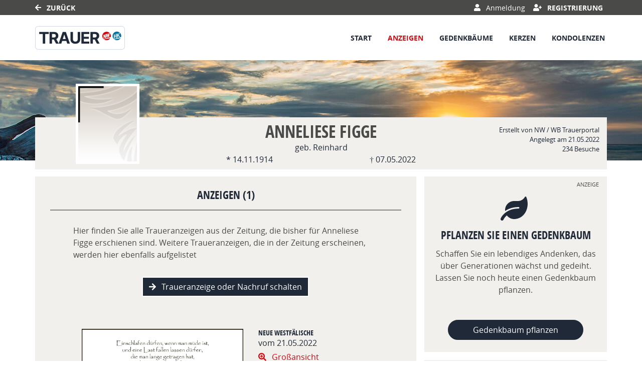

--- FILE ---
content_type: text/css
request_url: https://trauer.nw.de/data/13/templates/231_themesite.min.css?ts=18062025145014
body_size: 53012
content:
/*!
*
*   Theming Template
*   LH:             13
*   Date:           06/18/2025 14:50:09
*   -------------------------------------------
*   Primary:        #1f2937
*   Secondary:      #d20a11
*   Light:          #f1f0ec
*   Middle:         #878787
*   Dark:           #4a4a49
*   -------------------------------------------
*   EnableRounded:  true
*
*/@font-face{font-family:"opensans_regular";src:url("/Content/Fonts/opensans/opensans-regular-webfont.eot");src:url("/Content/Fonts/opensans/opensans-regular-webfont.eot?#iefix") format("embedded-opentype"),url("/Content/Fonts/opensans/opensans-regular-webfont.woff") format("woff"),url("/Content/Fonts/opensans/opensans-regular-webfont.ttf") format("truetype"),url("/Content/Fonts/opensans/opensans-regular-webfont.svg#opensans_regular") format("svg");font-weight:normal;font-style:normal;font-display:swap}@font-face{font-family:"opensans_condensedbold";src:url("/Content/Fonts/opensans/opensans-condbold-webfont.eot");src:url("/Content/Fonts/opensans/opensans-condbold-webfont.eot?#iefix") format("embedded-opentype"),url("/Content/Fonts/opensans/opensans-condbold-webfont.woff") format("woff"),url("/Content/Fonts/opensans/opensans-condbold-webfont.ttf") format("truetype"),url("/Content/Fonts/opensans/opensans-condbold-webfont.svg#opensans_condensedbold") format("svg");font-weight:normal;font-style:normal;font-display:swap}@font-face{font-family:"opensans_bold";src:url("/Content/Fonts/opensans/opensans-bold-webfont.eot");src:url("/Content/Fonts/opensans/opensans-bold-webfont.eot?#iefix") format("embedded-opentype"),url("/Content/Fonts/opensans/opensans-bold-webfont.woff") format("woff"),url("/Content/Fonts/opensans/opensans-bold-webfont.ttf") format("truetype"),url("/Content/Fonts/opensans/opensans-bold-webfont.svg#opensans_bold") format("svg");font-weight:normal;font-style:normal;font-display:swap}/*!
 * Bootstrap v4.1.3 (https://getbootstrap.com/)
 * Copyright 2011-2018 The Bootstrap Authors
 * Copyright 2011-2018 Twitter, Inc.
 * Licensed under MIT (https://github.com/twbs/bootstrap/blob/master/LICENSE)
 */:root{--blue: #007bff;--indigo: #6610f2;--purple: #6f42c1;--pink: #e83e8c;--red: #dc3545;--orange: #fd7e14;--yellow: #ffc107;--green: #28a745;--teal: #20c997;--cyan: #17a2b8;--white: #fff;--gray: #6c757d;--gray-dark: #343a40;--primary: #1f2937;--secondary: #d20a11;--success: #28a745;--info: #17a2b8;--warning: #ffc107;--danger: #dc3545;--light: #f1f0ec;--dark: #4a4a49;--middle: #878787;--overlay: #007b8e;--green: #28a745;--blue: #007bff;--red: #dc3545;--yellow: #ffc107;--black: #000;--breakpoint-xs: 0;--breakpoint-sm: 576px;--breakpoint-md: 768px;--breakpoint-lg: 992px;--breakpoint-xl: 1200px;--breakpoint-xxl: 2000px;--font-family-sans-serif: -apple-system, BlinkMacSystemFont, "Segoe UI", Roboto, "Helvetica Neue", Arial, sans-serif, "Apple Color Emoji", "Segoe UI Emoji", "Segoe UI Symbol", "Noto Color Emoji";--font-family-monospace: SFMono-Regular, Menlo, Monaco, Consolas, "Liberation Mono", "Courier New", monospace}*,*::before,*::after{box-sizing:border-box}html{font-family:sans-serif;line-height:1.15;-webkit-text-size-adjust:100%;-ms-text-size-adjust:100%;-ms-overflow-style:scrollbar;-webkit-tap-highlight-color:rgba(0,0,0,0)}@-ms-viewport{width:device-width}article,aside,figcaption,figure,footer,header,hgroup,main,nav,section{display:block}body{margin:0;font-family:"opensans_regular";font-size:1rem;font-weight:400;line-height:1.5;color:#4a4a49;text-align:left;background-color:#fff}[tabindex="-1"]:focus{outline:0 !important}hr{box-sizing:content-box;height:0;overflow:visible}h1,h2,h3,h4,h5,h6{margin-top:0;margin-bottom:.5rem}p{margin-top:0;margin-bottom:1rem}abbr[title],abbr[data-original-title]{text-decoration:underline;text-decoration:underline dotted;cursor:help;border-bottom:0}address{margin-bottom:1rem;font-style:normal;line-height:inherit}ol,ul,dl{margin-top:0;margin-bottom:1rem}ol ol,ul ul,ol ul,ul ol{margin-bottom:0}dt{font-weight:700}dd{margin-bottom:.5rem;margin-left:0}blockquote{margin:0 0 1rem}dfn{font-style:italic}b,strong{font-weight:bolder}small{font-size:80%}sub,sup{position:relative;font-size:75%;line-height:0;vertical-align:baseline}sub{bottom:-0.25em}sup{top:-0.5em}a{color:#d20a11;text-decoration:none;background-color:transparent;-webkit-text-decoration-skip:objects}a:hover{color:#d20a11;text-decoration:none}a:not([href]):not([tabindex]){color:inherit;text-decoration:none}a:not([href]):not([tabindex]):hover,a:not([href]):not([tabindex]):focus{color:inherit;text-decoration:none}a:not([href]):not([tabindex]):focus{outline:0}pre,code,kbd,samp{font-family:SFMono-Regular,Menlo,Monaco,Consolas,"Liberation Mono","Courier New",monospace;font-size:1em}pre{margin-top:0;margin-bottom:1rem;overflow:auto;-ms-overflow-style:scrollbar}figure{margin:0 0 1rem}img{vertical-align:middle;border-style:none}svg{overflow:hidden;vertical-align:middle}table{border-collapse:collapse}caption{padding-top:.75rem;padding-bottom:.75rem;color:#1f2937;text-align:left;caption-side:bottom}th{text-align:inherit}label{display:inline-block;margin-bottom:.5rem}button{border-radius:0}button:focus{outline:1px dotted;outline:5px auto -webkit-focus-ring-color}input,button,select,optgroup,textarea{margin:0;font-family:inherit;font-size:inherit;line-height:inherit}button,input{overflow:visible}button,select{text-transform:none}button,html [type=button],[type=reset],[type=submit]{-webkit-appearance:button}button::-moz-focus-inner,[type=button]::-moz-focus-inner,[type=reset]::-moz-focus-inner,[type=submit]::-moz-focus-inner{padding:0;border-style:none}input[type=radio],input[type=checkbox]{box-sizing:border-box;padding:0}input[type=date],input[type=time],input[type=datetime-local],input[type=month]{-webkit-appearance:listbox}textarea{overflow:auto;resize:vertical}fieldset{min-width:0;padding:0;margin:0;border:0}legend{display:block;width:100%;max-width:100%;padding:0;margin-bottom:.5rem;font-size:1.5rem;line-height:inherit;color:inherit;white-space:normal}progress{vertical-align:baseline}[type=number]::-webkit-inner-spin-button,[type=number]::-webkit-outer-spin-button{height:auto}[type=search]{outline-offset:-2px;-webkit-appearance:none}[type=search]::-webkit-search-cancel-button,[type=search]::-webkit-search-decoration{-webkit-appearance:none}::-webkit-file-upload-button{font:inherit;-webkit-appearance:button}output{display:inline-block}summary{display:list-item;cursor:pointer}template{display:none}[hidden]{display:none !important}h1,h2,h3,h4,h5,h6,.h1,.h2,.h3,.h4,.h5,.h6{margin-bottom:.5rem;font-family:inherit;font-weight:500;line-height:1.2;color:inherit}h1,.h1{font-size:34px}h2,.h2{font-size:22px}h3,.h3{font-size:14px}h4,.h4{font-size:20px}h5,.h5{font-size:14px}h6,.h6{font-size:1rem}.lead{font-size:1.25rem;font-weight:300}.display-1{font-size:48px;font-weight:300;line-height:1.2}.display-2{font-size:38px;font-weight:300;line-height:1.2}.display-3{font-size:28px;font-weight:300;line-height:1.2}.display-4{font-size:18px;font-weight:300;line-height:1.2}hr{margin-top:1rem;margin-bottom:1rem;border:0;border-top:2px solid rgba(0,0,0,.1)}small,.small{font-size:80%;font-weight:400}mark,.mark{padding:.2em;background-color:#fcf8e3}.list-unstyled{padding-left:0;list-style:none}.list-inline{padding-left:0;list-style:none}.list-inline-item{display:inline-block}.list-inline-item:not(:last-child){margin-right:.5rem}.initialism{font-size:90%;text-transform:uppercase}.blockquote{margin-bottom:1rem;font-size:1.25rem}.blockquote-footer{display:block;font-size:80%;color:#6c757d}.blockquote-footer::before{content:"— "}.img-fluid{max-width:100%;height:auto}.img-thumbnail{padding:.25rem;background-color:#fff;border:2px solid #dee2e6;border-radius:1.5rem;max-width:100%;height:auto}.figure{display:inline-block}.figure-img{margin-bottom:.5rem;line-height:1}.figure-caption{font-size:90%;color:#6c757d}code{font-size:87.5%;color:#e83e8c;word-break:break-word}a > code{color:inherit}kbd{padding:.2rem .4rem;font-size:87.5%;color:#fff;background-color:#212529;border-radius:.2rem}kbd kbd{padding:0;font-size:100%;font-weight:700}pre{display:block;font-size:87.5%;color:#212529}pre code{font-size:inherit;color:inherit;word-break:normal}.pre-scrollable{max-height:340px;overflow-y:scroll}.container{width:100%;padding-right:15px;padding-left:15px;margin-right:auto;margin-left:auto}@media(min-width: 576px){.container{max-width:540px}}@media(min-width: 768px){.container{max-width:720px}}@media(min-width: 992px){.container{max-width:960px}}@media(min-width: 1200px){.container{max-width:1140px}}.container-fluid{width:100%;padding-right:15px;padding-left:15px;margin-right:auto;margin-left:auto}.row{display:flex;flex-wrap:wrap;margin-right:-15px;margin-left:-15px}.no-gutters{margin-right:0;margin-left:0}.no-gutters > .col,.no-gutters > [class*=col-]{padding-right:0;padding-left:0}.col-xxl,.col-xxl-auto,.col-xxl-12,.col-xxl-11,.col-xxl-10,.col-xxl-9,.col-xxl-8,.col-xxl-7,.col-xxl-6,.col-xxl-5,.col-xxl-4,.col-xxl-3,.col-xxl-2,.col-xxl-1,.col-xl,.col-xl-auto,.col-xl-12,.col-xl-11,.col-xl-10,.col-xl-9,.col-xl-8,.col-xl-7,.col-xl-6,.col-xl-5,.col-xl-4,.col-xl-3,.col-xl-2,.col-xl-1,.col-lg,.col-lg-auto,.col-lg-12,.col-lg-11,.col-lg-10,.col-lg-9,.col-lg-8,.col-lg-7,.col-lg-6,.col-lg-5,.col-lg-4,.col-lg-3,.col-lg-2,.col-lg-1,.col-md,.col-md-auto,.col-md-12,.col-md-11,.col-md-10,.col-md-9,.col-md-8,.col-md-7,.col-md-6,.col-md-5,.col-md-4,.col-md-3,.col-md-2,.col-md-1,.col-sm,.col-sm-auto,.col-sm-12,.col-sm-11,.col-sm-10,.col-sm-9,.col-sm-8,.col-sm-7,.col-sm-6,.col-sm-5,.col-sm-4,.col-sm-3,.col-sm-2,.col-sm-1,.col,.col-auto,.col-12,.col-11,.col-10,.col-9,.col-8,.col-7,.col-6,.col-5,.col-4,.col-3,.col-2,.col-1{position:relative;width:100%;min-height:1px;padding-right:15px;padding-left:15px}.col{flex-basis:0;flex-grow:1;max-width:100%}.col-auto{flex:0 0 auto;width:auto;max-width:none}.col-1{flex:0 0 8.3333333333%;max-width:8.3333333333%}.col-2{flex:0 0 16.6666666667%;max-width:16.6666666667%}.col-3{flex:0 0 25%;max-width:25%}.col-4{flex:0 0 33.3333333333%;max-width:33.3333333333%}.col-5{flex:0 0 41.6666666667%;max-width:41.6666666667%}.col-6{flex:0 0 50%;max-width:50%}.col-7{flex:0 0 58.3333333333%;max-width:58.3333333333%}.col-8{flex:0 0 66.6666666667%;max-width:66.6666666667%}.col-9{flex:0 0 75%;max-width:75%}.col-10{flex:0 0 83.3333333333%;max-width:83.3333333333%}.col-11{flex:0 0 91.6666666667%;max-width:91.6666666667%}.col-12{flex:0 0 100%;max-width:100%}.order-first{order:-1}.order-last{order:13}.order-0{order:0}.order-1{order:1}.order-2{order:2}.order-3{order:3}.order-4{order:4}.order-5{order:5}.order-6{order:6}.order-7{order:7}.order-8{order:8}.order-9{order:9}.order-10{order:10}.order-11{order:11}.order-12{order:12}.offset-1{margin-left:8.3333333333%}.offset-2{margin-left:16.6666666667%}.offset-3{margin-left:25%}.offset-4{margin-left:33.3333333333%}.offset-5{margin-left:41.6666666667%}.offset-6{margin-left:50%}.offset-7{margin-left:58.3333333333%}.offset-8{margin-left:66.6666666667%}.offset-9{margin-left:75%}.offset-10{margin-left:83.3333333333%}.offset-11{margin-left:91.6666666667%}@media(min-width: 576px){.col-sm{flex-basis:0;flex-grow:1;max-width:100%}.col-sm-auto{flex:0 0 auto;width:auto;max-width:none}.col-sm-1{flex:0 0 8.3333333333%;max-width:8.3333333333%}.col-sm-2{flex:0 0 16.6666666667%;max-width:16.6666666667%}.col-sm-3{flex:0 0 25%;max-width:25%}.col-sm-4{flex:0 0 33.3333333333%;max-width:33.3333333333%}.col-sm-5{flex:0 0 41.6666666667%;max-width:41.6666666667%}.col-sm-6{flex:0 0 50%;max-width:50%}.col-sm-7{flex:0 0 58.3333333333%;max-width:58.3333333333%}.col-sm-8{flex:0 0 66.6666666667%;max-width:66.6666666667%}.col-sm-9{flex:0 0 75%;max-width:75%}.col-sm-10{flex:0 0 83.3333333333%;max-width:83.3333333333%}.col-sm-11{flex:0 0 91.6666666667%;max-width:91.6666666667%}.col-sm-12{flex:0 0 100%;max-width:100%}.order-sm-first{order:-1}.order-sm-last{order:13}.order-sm-0{order:0}.order-sm-1{order:1}.order-sm-2{order:2}.order-sm-3{order:3}.order-sm-4{order:4}.order-sm-5{order:5}.order-sm-6{order:6}.order-sm-7{order:7}.order-sm-8{order:8}.order-sm-9{order:9}.order-sm-10{order:10}.order-sm-11{order:11}.order-sm-12{order:12}.offset-sm-0{margin-left:0}.offset-sm-1{margin-left:8.3333333333%}.offset-sm-2{margin-left:16.6666666667%}.offset-sm-3{margin-left:25%}.offset-sm-4{margin-left:33.3333333333%}.offset-sm-5{margin-left:41.6666666667%}.offset-sm-6{margin-left:50%}.offset-sm-7{margin-left:58.3333333333%}.offset-sm-8{margin-left:66.6666666667%}.offset-sm-9{margin-left:75%}.offset-sm-10{margin-left:83.3333333333%}.offset-sm-11{margin-left:91.6666666667%}}@media(min-width: 768px){.col-md{flex-basis:0;flex-grow:1;max-width:100%}.col-md-auto{flex:0 0 auto;width:auto;max-width:none}.col-md-1{flex:0 0 8.3333333333%;max-width:8.3333333333%}.col-md-2{flex:0 0 16.6666666667%;max-width:16.6666666667%}.col-md-3{flex:0 0 25%;max-width:25%}.col-md-4{flex:0 0 33.3333333333%;max-width:33.3333333333%}.col-md-5{flex:0 0 41.6666666667%;max-width:41.6666666667%}.col-md-6{flex:0 0 50%;max-width:50%}.col-md-7{flex:0 0 58.3333333333%;max-width:58.3333333333%}.col-md-8{flex:0 0 66.6666666667%;max-width:66.6666666667%}.col-md-9{flex:0 0 75%;max-width:75%}.col-md-10{flex:0 0 83.3333333333%;max-width:83.3333333333%}.col-md-11{flex:0 0 91.6666666667%;max-width:91.6666666667%}.col-md-12{flex:0 0 100%;max-width:100%}.order-md-first{order:-1}.order-md-last{order:13}.order-md-0{order:0}.order-md-1{order:1}.order-md-2{order:2}.order-md-3{order:3}.order-md-4{order:4}.order-md-5{order:5}.order-md-6{order:6}.order-md-7{order:7}.order-md-8{order:8}.order-md-9{order:9}.order-md-10{order:10}.order-md-11{order:11}.order-md-12{order:12}.offset-md-0{margin-left:0}.offset-md-1{margin-left:8.3333333333%}.offset-md-2{margin-left:16.6666666667%}.offset-md-3{margin-left:25%}.offset-md-4{margin-left:33.3333333333%}.offset-md-5{margin-left:41.6666666667%}.offset-md-6{margin-left:50%}.offset-md-7{margin-left:58.3333333333%}.offset-md-8{margin-left:66.6666666667%}.offset-md-9{margin-left:75%}.offset-md-10{margin-left:83.3333333333%}.offset-md-11{margin-left:91.6666666667%}}@media(min-width: 992px){.col-lg{flex-basis:0;flex-grow:1;max-width:100%}.col-lg-auto{flex:0 0 auto;width:auto;max-width:none}.col-lg-1{flex:0 0 8.3333333333%;max-width:8.3333333333%}.col-lg-2{flex:0 0 16.6666666667%;max-width:16.6666666667%}.col-lg-3{flex:0 0 25%;max-width:25%}.col-lg-4{flex:0 0 33.3333333333%;max-width:33.3333333333%}.col-lg-5{flex:0 0 41.6666666667%;max-width:41.6666666667%}.col-lg-6{flex:0 0 50%;max-width:50%}.col-lg-7{flex:0 0 58.3333333333%;max-width:58.3333333333%}.col-lg-8{flex:0 0 66.6666666667%;max-width:66.6666666667%}.col-lg-9{flex:0 0 75%;max-width:75%}.col-lg-10{flex:0 0 83.3333333333%;max-width:83.3333333333%}.col-lg-11{flex:0 0 91.6666666667%;max-width:91.6666666667%}.col-lg-12{flex:0 0 100%;max-width:100%}.order-lg-first{order:-1}.order-lg-last{order:13}.order-lg-0{order:0}.order-lg-1{order:1}.order-lg-2{order:2}.order-lg-3{order:3}.order-lg-4{order:4}.order-lg-5{order:5}.order-lg-6{order:6}.order-lg-7{order:7}.order-lg-8{order:8}.order-lg-9{order:9}.order-lg-10{order:10}.order-lg-11{order:11}.order-lg-12{order:12}.offset-lg-0{margin-left:0}.offset-lg-1{margin-left:8.3333333333%}.offset-lg-2{margin-left:16.6666666667%}.offset-lg-3{margin-left:25%}.offset-lg-4{margin-left:33.3333333333%}.offset-lg-5{margin-left:41.6666666667%}.offset-lg-6{margin-left:50%}.offset-lg-7{margin-left:58.3333333333%}.offset-lg-8{margin-left:66.6666666667%}.offset-lg-9{margin-left:75%}.offset-lg-10{margin-left:83.3333333333%}.offset-lg-11{margin-left:91.6666666667%}}@media(min-width: 1200px){.col-xl{flex-basis:0;flex-grow:1;max-width:100%}.col-xl-auto{flex:0 0 auto;width:auto;max-width:none}.col-xl-1{flex:0 0 8.3333333333%;max-width:8.3333333333%}.col-xl-2{flex:0 0 16.6666666667%;max-width:16.6666666667%}.col-xl-3{flex:0 0 25%;max-width:25%}.col-xl-4{flex:0 0 33.3333333333%;max-width:33.3333333333%}.col-xl-5{flex:0 0 41.6666666667%;max-width:41.6666666667%}.col-xl-6{flex:0 0 50%;max-width:50%}.col-xl-7{flex:0 0 58.3333333333%;max-width:58.3333333333%}.col-xl-8{flex:0 0 66.6666666667%;max-width:66.6666666667%}.col-xl-9{flex:0 0 75%;max-width:75%}.col-xl-10{flex:0 0 83.3333333333%;max-width:83.3333333333%}.col-xl-11{flex:0 0 91.6666666667%;max-width:91.6666666667%}.col-xl-12{flex:0 0 100%;max-width:100%}.order-xl-first{order:-1}.order-xl-last{order:13}.order-xl-0{order:0}.order-xl-1{order:1}.order-xl-2{order:2}.order-xl-3{order:3}.order-xl-4{order:4}.order-xl-5{order:5}.order-xl-6{order:6}.order-xl-7{order:7}.order-xl-8{order:8}.order-xl-9{order:9}.order-xl-10{order:10}.order-xl-11{order:11}.order-xl-12{order:12}.offset-xl-0{margin-left:0}.offset-xl-1{margin-left:8.3333333333%}.offset-xl-2{margin-left:16.6666666667%}.offset-xl-3{margin-left:25%}.offset-xl-4{margin-left:33.3333333333%}.offset-xl-5{margin-left:41.6666666667%}.offset-xl-6{margin-left:50%}.offset-xl-7{margin-left:58.3333333333%}.offset-xl-8{margin-left:66.6666666667%}.offset-xl-9{margin-left:75%}.offset-xl-10{margin-left:83.3333333333%}.offset-xl-11{margin-left:91.6666666667%}}@media(min-width: 2000px){.col-xxl{flex-basis:0;flex-grow:1;max-width:100%}.col-xxl-auto{flex:0 0 auto;width:auto;max-width:none}.col-xxl-1{flex:0 0 8.3333333333%;max-width:8.3333333333%}.col-xxl-2{flex:0 0 16.6666666667%;max-width:16.6666666667%}.col-xxl-3{flex:0 0 25%;max-width:25%}.col-xxl-4{flex:0 0 33.3333333333%;max-width:33.3333333333%}.col-xxl-5{flex:0 0 41.6666666667%;max-width:41.6666666667%}.col-xxl-6{flex:0 0 50%;max-width:50%}.col-xxl-7{flex:0 0 58.3333333333%;max-width:58.3333333333%}.col-xxl-8{flex:0 0 66.6666666667%;max-width:66.6666666667%}.col-xxl-9{flex:0 0 75%;max-width:75%}.col-xxl-10{flex:0 0 83.3333333333%;max-width:83.3333333333%}.col-xxl-11{flex:0 0 91.6666666667%;max-width:91.6666666667%}.col-xxl-12{flex:0 0 100%;max-width:100%}.order-xxl-first{order:-1}.order-xxl-last{order:13}.order-xxl-0{order:0}.order-xxl-1{order:1}.order-xxl-2{order:2}.order-xxl-3{order:3}.order-xxl-4{order:4}.order-xxl-5{order:5}.order-xxl-6{order:6}.order-xxl-7{order:7}.order-xxl-8{order:8}.order-xxl-9{order:9}.order-xxl-10{order:10}.order-xxl-11{order:11}.order-xxl-12{order:12}.offset-xxl-0{margin-left:0}.offset-xxl-1{margin-left:8.3333333333%}.offset-xxl-2{margin-left:16.6666666667%}.offset-xxl-3{margin-left:25%}.offset-xxl-4{margin-left:33.3333333333%}.offset-xxl-5{margin-left:41.6666666667%}.offset-xxl-6{margin-left:50%}.offset-xxl-7{margin-left:58.3333333333%}.offset-xxl-8{margin-left:66.6666666667%}.offset-xxl-9{margin-left:75%}.offset-xxl-10{margin-left:83.3333333333%}.offset-xxl-11{margin-left:91.6666666667%}}.table{width:100%;margin-bottom:1rem;background-color:transparent}.table th,.table td{padding:.75rem;vertical-align:top;border-top:2px solid #dee2e6}.table thead th{vertical-align:bottom;border-bottom:4px solid #dee2e6}.table tbody + tbody{border-top:4px solid #dee2e6}.table .table{background-color:#fff}.table-sm th,.table-sm td{padding:.3rem}.table-bordered{border:2px solid #dee2e6}.table-bordered th,.table-bordered td{border:2px solid #dee2e6}.table-bordered thead th,.table-bordered thead td{border-bottom-width:4px}.table-borderless th,.table-borderless td,.table-borderless thead th,.table-borderless tbody + tbody{border:0}.table-striped tbody tr:nth-of-type(odd){background-color:rgba(0,0,0,.05)}.table-hover tbody tr:hover{background-color:rgba(0,0,0,.075)}.table-primary,.table-primary > th,.table-primary > td{background-color:#c0c3c7}.table-hover .table-primary:hover{background-color:#b3b6bb}.table-hover .table-primary:hover > td,.table-hover .table-primary:hover > th{background-color:#b3b6bb}.table-secondary,.table-secondary > th,.table-secondary > td{background-color:#f2babc}.table-hover .table-secondary:hover{background-color:#eea5a7}.table-hover .table-secondary:hover > td,.table-hover .table-secondary:hover > th{background-color:#eea5a7}.table-success,.table-success > th,.table-success > td{background-color:#c3e6cb}.table-hover .table-success:hover{background-color:#b1dfbb}.table-hover .table-success:hover > td,.table-hover .table-success:hover > th{background-color:#b1dfbb}.table-info,.table-info > th,.table-info > td{background-color:#bee5eb}.table-hover .table-info:hover{background-color:#abdde5}.table-hover .table-info:hover > td,.table-hover .table-info:hover > th{background-color:#abdde5}.table-warning,.table-warning > th,.table-warning > td{background-color:#ffeeba}.table-hover .table-warning:hover{background-color:#ffe8a1}.table-hover .table-warning:hover > td,.table-hover .table-warning:hover > th{background-color:#ffe8a1}.table-danger,.table-danger > th,.table-danger > td{background-color:#f5c6cb}.table-hover .table-danger:hover{background-color:#f1b0b7}.table-hover .table-danger:hover > td,.table-hover .table-danger:hover > th{background-color:#f1b0b7}.table-light,.table-light > th,.table-light > td{background-color:#fbfbfa}.table-hover .table-light:hover{background-color:#f0f0ec}.table-hover .table-light:hover > td,.table-hover .table-light:hover > th{background-color:#f0f0ec}.table-dark,.table-dark > th,.table-dark > td{background-color:#ccc}.table-hover .table-dark:hover{background-color:#bfbfbf}.table-hover .table-dark:hover > td,.table-hover .table-dark:hover > th{background-color:#bfbfbf}.table-middle,.table-middle > th,.table-middle > td{background-color:#ddd}.table-hover .table-middle:hover{background-color:#d0d0d0}.table-hover .table-middle:hover > td,.table-hover .table-middle:hover > th{background-color:#d0d0d0}.table-overlay,.table-overlay > th,.table-overlay > td{background-color:#b8dadf}.table-hover .table-overlay:hover{background-color:#a6d1d7}.table-hover .table-overlay:hover > td,.table-hover .table-overlay:hover > th{background-color:#a6d1d7}.table-green,.table-green > th,.table-green > td{background-color:#c3e6cb}.table-hover .table-green:hover{background-color:#b1dfbb}.table-hover .table-green:hover > td,.table-hover .table-green:hover > th{background-color:#b1dfbb}.table-blue,.table-blue > th,.table-blue > td{background-color:#b8daff}.table-hover .table-blue:hover{background-color:#9fcdff}.table-hover .table-blue:hover > td,.table-hover .table-blue:hover > th{background-color:#9fcdff}.table-red,.table-red > th,.table-red > td{background-color:#f5c6cb}.table-hover .table-red:hover{background-color:#f1b0b7}.table-hover .table-red:hover > td,.table-hover .table-red:hover > th{background-color:#f1b0b7}.table-yellow,.table-yellow > th,.table-yellow > td{background-color:#ffeeba}.table-hover .table-yellow:hover{background-color:#ffe8a1}.table-hover .table-yellow:hover > td,.table-hover .table-yellow:hover > th{background-color:#ffe8a1}.table-black,.table-black > th,.table-black > td{background-color:#b8b8b8}.table-hover .table-black:hover{background-color:#ababab}.table-hover .table-black:hover > td,.table-hover .table-black:hover > th{background-color:#ababab}.table-active,.table-active > th,.table-active > td{background-color:rgba(0,0,0,.075)}.table-hover .table-active:hover{background-color:rgba(0,0,0,.075)}.table-hover .table-active:hover > td,.table-hover .table-active:hover > th{background-color:rgba(0,0,0,.075)}.table .thead-dark th{color:#fff;background-color:#212529;border-color:#32383e}.table .thead-light th{color:#495057;background-color:#e9ecef;border-color:#dee2e6}.table-dark{color:#fff;background-color:#212529}.table-dark th,.table-dark td,.table-dark thead th{border-color:#32383e}.table-dark.table-bordered{border:0}.table-dark.table-striped tbody tr:nth-of-type(odd){background-color:rgba(255,255,255,.05)}.table-dark.table-hover tbody tr:hover{background-color:rgba(255,255,255,.075)}@media(max-width: 575.98px){.table-responsive-sm{display:block;width:100%;overflow-x:auto;-webkit-overflow-scrolling:touch;-ms-overflow-style:-ms-autohiding-scrollbar}.table-responsive-sm > .table-bordered{border:0}}@media(max-width: 767.98px){.table-responsive-md{display:block;width:100%;overflow-x:auto;-webkit-overflow-scrolling:touch;-ms-overflow-style:-ms-autohiding-scrollbar}.table-responsive-md > .table-bordered{border:0}}@media(max-width: 991.98px){.table-responsive-lg{display:block;width:100%;overflow-x:auto;-webkit-overflow-scrolling:touch;-ms-overflow-style:-ms-autohiding-scrollbar}.table-responsive-lg > .table-bordered{border:0}}@media(max-width: 1199.98px){.table-responsive-xl{display:block;width:100%;overflow-x:auto;-webkit-overflow-scrolling:touch;-ms-overflow-style:-ms-autohiding-scrollbar}.table-responsive-xl > .table-bordered{border:0}}@media(max-width: 1999.98px){.table-responsive-xxl{display:block;width:100%;overflow-x:auto;-webkit-overflow-scrolling:touch;-ms-overflow-style:-ms-autohiding-scrollbar}.table-responsive-xxl > .table-bordered{border:0}}.table-responsive{display:block;width:100%;overflow-x:auto;-webkit-overflow-scrolling:touch;-ms-overflow-style:-ms-autohiding-scrollbar}.table-responsive > .table-bordered{border:0}.form-control{display:block;width:100%;height:calc(2.25rem + 4px);padding:.375rem .75rem;font-size:1rem;line-height:1.5;color:#495057;background-color:#fff;background-clip:padding-box;border:2px solid #ced4da;border-radius:0;transition:border-color .15s ease-in-out,box-shadow .15s ease-in-out}@media screen and (prefers-reduced-motion: reduce){.form-control{transition:none}}.form-control::-ms-expand{background-color:transparent;border:0}.form-control:focus{color:#495057;background-color:#fff;border-color:#4d6689;outline:0;box-shadow:0 0 0 .2rem rgba(31,41,55,.25)}.form-control::placeholder{color:#6c757d;opacity:1}.form-control:disabled,.form-control[readonly]{background-color:#e9ecef;opacity:1}select.form-control:focus::-ms-value{color:#495057;background-color:#fff}.form-control-file,.form-control-range{display:block;width:100%}.col-form-label{padding-top:calc(0.375rem + 2px);padding-bottom:calc(0.375rem + 2px);margin-bottom:0;font-size:inherit;line-height:1.5}.col-form-label-lg{padding-top:calc(0.5rem + 2px);padding-bottom:calc(0.5rem + 2px);font-size:1.25rem;line-height:1.5}.col-form-label-sm{padding-top:calc(0.25rem + 2px);padding-bottom:calc(0.25rem + 2px);font-size:.875rem;line-height:1.5}.form-control-plaintext{display:block;width:100%;padding-top:.375rem;padding-bottom:.375rem;margin-bottom:0;line-height:1.5;color:#4a4a49;background-color:transparent;border:solid transparent;border-width:2px 0}.form-control-plaintext.form-control-sm,.form-control-plaintext.form-control-lg{padding-right:0;padding-left:0}.form-control-sm{height:calc(1.8125rem + 4px);padding:.25rem .5rem;font-size:.875rem;line-height:1.5;border-radius:.2rem}.form-control-lg{height:calc(2.875rem + 4px);padding:.5rem 1rem;font-size:1.25rem;line-height:1.5;border-radius:.3rem}select.form-control[size],select.form-control[multiple]{height:auto}textarea.form-control{height:auto}.form-group{margin-bottom:1rem}.form-text{display:block;margin-top:.25rem}.form-row{display:flex;flex-wrap:wrap;margin-right:-5px;margin-left:-5px}.form-row > .col,.form-row > [class*=col-]{padding-right:5px;padding-left:5px}.form-check{position:relative;display:block;padding-left:1.25rem}.form-check-input{position:absolute;margin-top:.3rem;margin-left:-1.25rem}.form-check-input:disabled ~ .form-check-label{color:#1f2937}.form-check-label{margin-bottom:0}.form-check-inline{display:inline-flex;align-items:center;padding-left:0;margin-right:.75rem}.form-check-inline .form-check-input{position:static;margin-top:0;margin-right:.3125rem;margin-left:0}.valid-feedback{display:none;width:100%;margin-top:.25rem;font-size:80%;color:#28a745}.valid-tooltip{position:absolute;top:100%;z-index:5;display:none;max-width:100%;padding:.25rem .5rem;margin-top:.1rem;font-size:.875rem;line-height:1.5;color:#fff;background-color:rgba(40,167,69,.9);border-radius:1.5rem}.was-validated .form-control:valid,.form-control.is-valid,.was-validated .custom-select:valid,.custom-select.is-valid{border-color:#28a745}.was-validated .form-control:valid:focus,.form-control.is-valid:focus,.was-validated .custom-select:valid:focus,.custom-select.is-valid:focus{border-color:#28a745;box-shadow:0 0 0 .2rem rgba(40,167,69,.25)}.was-validated .form-control:valid ~ .valid-feedback,.was-validated .form-control:valid ~ .valid-tooltip,.form-control.is-valid ~ .valid-feedback,.form-control.is-valid ~ .valid-tooltip,.was-validated .custom-select:valid ~ .valid-feedback,.was-validated .custom-select:valid ~ .valid-tooltip,.custom-select.is-valid ~ .valid-feedback,.custom-select.is-valid ~ .valid-tooltip{display:block}.was-validated .form-control-file:valid ~ .valid-feedback,.was-validated .form-control-file:valid ~ .valid-tooltip,.form-control-file.is-valid ~ .valid-feedback,.form-control-file.is-valid ~ .valid-tooltip{display:block}.was-validated .form-check-input:valid ~ .form-check-label,.form-check-input.is-valid ~ .form-check-label{color:#28a745}.was-validated .form-check-input:valid ~ .valid-feedback,.was-validated .form-check-input:valid ~ .valid-tooltip,.form-check-input.is-valid ~ .valid-feedback,.form-check-input.is-valid ~ .valid-tooltip{display:block}.was-validated .custom-control-input:valid ~ .custom-control-label,.custom-control-input.is-valid ~ .custom-control-label{color:#28a745}.was-validated .custom-control-input:valid ~ .custom-control-label::before,.custom-control-input.is-valid ~ .custom-control-label::before{background-color:#71dd8a}.was-validated .custom-control-input:valid ~ .valid-feedback,.was-validated .custom-control-input:valid ~ .valid-tooltip,.custom-control-input.is-valid ~ .valid-feedback,.custom-control-input.is-valid ~ .valid-tooltip{display:block}.was-validated .custom-control-input:valid:checked ~ .custom-control-label::before,.custom-control-input.is-valid:checked ~ .custom-control-label::before{background-color:#34ce57}.was-validated .custom-control-input:valid:focus ~ .custom-control-label::before,.custom-control-input.is-valid:focus ~ .custom-control-label::before{box-shadow:0 0 0 1px #fff,0 0 0 .2rem rgba(40,167,69,.25)}.was-validated .custom-file-input:valid ~ .custom-file-label,.custom-file-input.is-valid ~ .custom-file-label{border-color:#28a745}.was-validated .custom-file-input:valid ~ .custom-file-label::after,.custom-file-input.is-valid ~ .custom-file-label::after{border-color:inherit}.was-validated .custom-file-input:valid ~ .valid-feedback,.was-validated .custom-file-input:valid ~ .valid-tooltip,.custom-file-input.is-valid ~ .valid-feedback,.custom-file-input.is-valid ~ .valid-tooltip{display:block}.was-validated .custom-file-input:valid:focus ~ .custom-file-label,.custom-file-input.is-valid:focus ~ .custom-file-label{box-shadow:0 0 0 .2rem rgba(40,167,69,.25)}.invalid-feedback{display:none;width:100%;margin-top:.25rem;font-size:80%;color:#dc3545}.invalid-tooltip{position:absolute;top:100%;z-index:5;display:none;max-width:100%;padding:.25rem .5rem;margin-top:.1rem;font-size:.875rem;line-height:1.5;color:#fff;background-color:rgba(220,53,69,.9);border-radius:1.5rem}.was-validated .form-control:invalid,.form-control.is-invalid,.form-control.input-validation-error,.was-validated .custom-select:invalid,.custom-select.is-invalid,.custom-select.input-validation-error{border-color:#dc3545}.was-validated .form-control:invalid:focus,.form-control.is-invalid:focus,.form-control.input-validation-error:focus,.was-validated .custom-select:invalid:focus,.custom-select.is-invalid:focus,.custom-select.input-validation-error:focus{border-color:#dc3545;box-shadow:0 0 0 .2rem rgba(220,53,69,.25)}.was-validated .form-control:invalid ~ .invalid-feedback,.was-validated .form-control:invalid ~ .invalid-tooltip,.form-control.is-invalid ~ .invalid-feedback,.form-control.input-validation-error ~ .invalid-feedback,.form-control.is-invalid ~ .invalid-tooltip,.form-control.input-validation-error ~ .invalid-tooltip,.was-validated .custom-select:invalid ~ .invalid-feedback,.was-validated .custom-select:invalid ~ .invalid-tooltip,.custom-select.is-invalid ~ .invalid-feedback,.custom-select.input-validation-error ~ .invalid-feedback,.custom-select.is-invalid ~ .invalid-tooltip,.custom-select.input-validation-error ~ .invalid-tooltip{display:block}.was-validated .form-control-file:invalid ~ .invalid-feedback,.was-validated .form-control-file:invalid ~ .invalid-tooltip,.form-control-file.is-invalid ~ .invalid-feedback,.form-control-file.input-validation-error ~ .invalid-feedback,.form-control-file.is-invalid ~ .invalid-tooltip,.form-control-file.input-validation-error ~ .invalid-tooltip{display:block}.was-validated .form-check-input:invalid ~ .form-check-label,.form-check-input.is-invalid ~ .form-check-label,.form-check-input.input-validation-error ~ .form-check-label{color:#dc3545}.was-validated .form-check-input:invalid ~ .invalid-feedback,.was-validated .form-check-input:invalid ~ .invalid-tooltip,.form-check-input.is-invalid ~ .invalid-feedback,.form-check-input.input-validation-error ~ .invalid-feedback,.form-check-input.is-invalid ~ .invalid-tooltip,.form-check-input.input-validation-error ~ .invalid-tooltip{display:block}.was-validated .custom-control-input:invalid ~ .custom-control-label,.custom-control-input.is-invalid ~ .custom-control-label,.custom-control-input.input-validation-error ~ .custom-control-label{color:#dc3545}.was-validated .custom-control-input:invalid ~ .custom-control-label::before,.custom-control-input.is-invalid ~ .custom-control-label::before,.custom-control-input.input-validation-error ~ .custom-control-label::before{background-color:#efa2a9}.was-validated .custom-control-input:invalid ~ .invalid-feedback,.was-validated .custom-control-input:invalid ~ .invalid-tooltip,.custom-control-input.is-invalid ~ .invalid-feedback,.custom-control-input.input-validation-error ~ .invalid-feedback,.custom-control-input.is-invalid ~ .invalid-tooltip,.custom-control-input.input-validation-error ~ .invalid-tooltip{display:block}.was-validated .custom-control-input:invalid:checked ~ .custom-control-label::before,.custom-control-input.is-invalid:checked ~ .custom-control-label::before,.custom-control-input.input-validation-error:checked ~ .custom-control-label::before{background-color:#e4606d}.was-validated .custom-control-input:invalid:focus ~ .custom-control-label::before,.custom-control-input.is-invalid:focus ~ .custom-control-label::before,.custom-control-input.input-validation-error:focus ~ .custom-control-label::before{box-shadow:0 0 0 1px #fff,0 0 0 .2rem rgba(220,53,69,.25)}.was-validated .custom-file-input:invalid ~ .custom-file-label,.custom-file-input.is-invalid ~ .custom-file-label,.custom-file-input.input-validation-error ~ .custom-file-label{border-color:#dc3545}.was-validated .custom-file-input:invalid ~ .custom-file-label::after,.custom-file-input.is-invalid ~ .custom-file-label::after,.custom-file-input.input-validation-error ~ .custom-file-label::after{border-color:inherit}.was-validated .custom-file-input:invalid ~ .invalid-feedback,.was-validated .custom-file-input:invalid ~ .invalid-tooltip,.custom-file-input.is-invalid ~ .invalid-feedback,.custom-file-input.input-validation-error ~ .invalid-feedback,.custom-file-input.is-invalid ~ .invalid-tooltip,.custom-file-input.input-validation-error ~ .invalid-tooltip{display:block}.was-validated .custom-file-input:invalid:focus ~ .custom-file-label,.custom-file-input.is-invalid:focus ~ .custom-file-label,.custom-file-input.input-validation-error:focus ~ .custom-file-label{box-shadow:0 0 0 .2rem rgba(220,53,69,.25)}.form-inline{display:flex;flex-flow:row wrap;align-items:center}.form-inline .form-check{width:100%}@media(min-width: 576px){.form-inline label{display:flex;align-items:center;justify-content:center;margin-bottom:0}.form-inline .form-group{display:flex;flex:0 0 auto;flex-flow:row wrap;align-items:center;margin-bottom:0}.form-inline .form-control{display:inline-block;width:auto;vertical-align:middle}.form-inline .form-control-plaintext{display:inline-block}.form-inline .input-group,.form-inline .custom-select{width:auto}.form-inline .form-check{display:flex;align-items:center;justify-content:center;width:auto;padding-left:0}.form-inline .form-check-input{position:relative;margin-top:0;margin-right:.25rem;margin-left:0}.form-inline .custom-control{align-items:center;justify-content:center}.form-inline .custom-control-label{margin-bottom:0}}.btn{display:inline-block;font-weight:400;text-align:center;white-space:nowrap;vertical-align:middle;user-select:none;border:2px solid transparent;padding:.375rem .75rem;font-size:1rem;line-height:1.5;border-radius:0;transition:color .15s ease-in-out,background-color .15s ease-in-out,border-color .15s ease-in-out,box-shadow .15s ease-in-out}@media screen and (prefers-reduced-motion: reduce){.btn{transition:none}}.btn:hover,.btn:focus{text-decoration:none}.btn:focus,.btn.focus{outline:0;box-shadow:0 0 0 .2rem rgba(31,41,55,.25)}.btn.disabled,.btn:disabled{opacity:.65}.btn:not(:disabled):not(.disabled){cursor:pointer}a.btn.disabled,fieldset:disabled a.btn{pointer-events:none}.btn-primary{color:#fff;background-color:#1f2937;border-color:#1f2937}.btn-primary:hover{color:#fff;background-color:#11171f;border-color:#0d1116}.btn-primary:focus,.btn-primary.focus{box-shadow:0 0 0 .2rem rgba(31,41,55,.5)}.btn-primary.disabled,.btn-primary:disabled{color:#fff;background-color:#1f2937;border-color:#1f2937}.btn-primary:not(:disabled):not(.disabled):active,.btn-primary:not(:disabled):not(.disabled).active,.show > .btn-primary.dropdown-toggle{color:#fff;background-color:#0d1116;border-color:#080b0e}.btn-primary:not(:disabled):not(.disabled):active:focus,.btn-primary:not(:disabled):not(.disabled).active:focus,.show > .btn-primary.dropdown-toggle:focus{box-shadow:0 0 0 .2rem rgba(31,41,55,.5)}.btn-secondary{color:#fff;background-color:#d20a11;border-color:#d20a11}.btn-secondary:hover{color:#fff;background-color:#ad080e;border-color:#a1080d}.btn-secondary:focus,.btn-secondary.focus{box-shadow:0 0 0 .2rem rgba(210,10,17,.5)}.btn-secondary.disabled,.btn-secondary:disabled{color:#fff;background-color:#d20a11;border-color:#d20a11}.btn-secondary:not(:disabled):not(.disabled):active,.btn-secondary:not(:disabled):not(.disabled).active,.show > .btn-secondary.dropdown-toggle{color:#fff;background-color:#a1080d;border-color:#95070c}.btn-secondary:not(:disabled):not(.disabled):active:focus,.btn-secondary:not(:disabled):not(.disabled).active:focus,.show > .btn-secondary.dropdown-toggle:focus{box-shadow:0 0 0 .2rem rgba(210,10,17,.5)}.btn-success{color:#fff;background-color:#28a745;border-color:#28a745}.btn-success:hover{color:#fff;background-color:#218838;border-color:#1e7e34}.btn-success:focus,.btn-success.focus{box-shadow:0 0 0 .2rem rgba(40,167,69,.5)}.btn-success.disabled,.btn-success:disabled{color:#fff;background-color:#28a745;border-color:#28a745}.btn-success:not(:disabled):not(.disabled):active,.btn-success:not(:disabled):not(.disabled).active,.show > .btn-success.dropdown-toggle{color:#fff;background-color:#1e7e34;border-color:#1c7430}.btn-success:not(:disabled):not(.disabled):active:focus,.btn-success:not(:disabled):not(.disabled).active:focus,.show > .btn-success.dropdown-toggle:focus{box-shadow:0 0 0 .2rem rgba(40,167,69,.5)}.btn-info{color:#fff;background-color:#17a2b8;border-color:#17a2b8}.btn-info:hover{color:#fff;background-color:#138496;border-color:#117a8b}.btn-info:focus,.btn-info.focus{box-shadow:0 0 0 .2rem rgba(23,162,184,.5)}.btn-info.disabled,.btn-info:disabled{color:#fff;background-color:#17a2b8;border-color:#17a2b8}.btn-info:not(:disabled):not(.disabled):active,.btn-info:not(:disabled):not(.disabled).active,.show > .btn-info.dropdown-toggle{color:#fff;background-color:#117a8b;border-color:#10707f}.btn-info:not(:disabled):not(.disabled):active:focus,.btn-info:not(:disabled):not(.disabled).active:focus,.show > .btn-info.dropdown-toggle:focus{box-shadow:0 0 0 .2rem rgba(23,162,184,.5)}.btn-warning{color:#212529;background-color:#ffc107;border-color:#ffc107}.btn-warning:hover{color:#212529;background-color:#e0a800;border-color:#d39e00}.btn-warning:focus,.btn-warning.focus{box-shadow:0 0 0 .2rem rgba(255,193,7,.5)}.btn-warning.disabled,.btn-warning:disabled{color:#212529;background-color:#ffc107;border-color:#ffc107}.btn-warning:not(:disabled):not(.disabled):active,.btn-warning:not(:disabled):not(.disabled).active,.show > .btn-warning.dropdown-toggle{color:#212529;background-color:#d39e00;border-color:#c69500}.btn-warning:not(:disabled):not(.disabled):active:focus,.btn-warning:not(:disabled):not(.disabled).active:focus,.show > .btn-warning.dropdown-toggle:focus{box-shadow:0 0 0 .2rem rgba(255,193,7,.5)}.btn-danger{color:#fff;background-color:#dc3545;border-color:#dc3545}.btn-danger:hover{color:#fff;background-color:#c82333;border-color:#bd2130}.btn-danger:focus,.btn-danger.focus{box-shadow:0 0 0 .2rem rgba(220,53,69,.5)}.btn-danger.disabled,.btn-danger:disabled{color:#fff;background-color:#dc3545;border-color:#dc3545}.btn-danger:not(:disabled):not(.disabled):active,.btn-danger:not(:disabled):not(.disabled).active,.show > .btn-danger.dropdown-toggle{color:#fff;background-color:#bd2130;border-color:#b21f2d}.btn-danger:not(:disabled):not(.disabled):active:focus,.btn-danger:not(:disabled):not(.disabled).active:focus,.show > .btn-danger.dropdown-toggle:focus{box-shadow:0 0 0 .2rem rgba(220,53,69,.5)}.btn-light{color:#212529;background-color:#f1f0ec;border-color:#f1f0ec}.btn-light:hover{color:#212529;background-color:#e1dfd6;border-color:#dbd9cf}.btn-light:focus,.btn-light.focus{box-shadow:0 0 0 .2rem rgba(241,240,236,.5)}.btn-light.disabled,.btn-light:disabled{color:#212529;background-color:#f1f0ec;border-color:#f1f0ec}.btn-light:not(:disabled):not(.disabled):active,.btn-light:not(:disabled):not(.disabled).active,.show > .btn-light.dropdown-toggle{color:#212529;background-color:#dbd9cf;border-color:#d6d3c7}.btn-light:not(:disabled):not(.disabled):active:focus,.btn-light:not(:disabled):not(.disabled).active:focus,.show > .btn-light.dropdown-toggle:focus{box-shadow:0 0 0 .2rem rgba(241,240,236,.5)}.btn-dark{color:#fff;background-color:#4a4a49;border-color:#4a4a49}.btn-dark:hover{color:#fff;background-color:#373736;border-color:#303030}.btn-dark:focus,.btn-dark.focus{box-shadow:0 0 0 .2rem rgba(74,74,73,.5)}.btn-dark.disabled,.btn-dark:disabled{color:#fff;background-color:#4a4a49;border-color:#4a4a49}.btn-dark:not(:disabled):not(.disabled):active,.btn-dark:not(:disabled):not(.disabled).active,.show > .btn-dark.dropdown-toggle{color:#fff;background-color:#303030;border-color:#2a2a29}.btn-dark:not(:disabled):not(.disabled):active:focus,.btn-dark:not(:disabled):not(.disabled).active:focus,.show > .btn-dark.dropdown-toggle:focus{box-shadow:0 0 0 .2rem rgba(74,74,73,.5)}.btn-middle{color:#fff;background-color:#878787;border-color:#878787}.btn-middle:hover{color:#fff;background-color:#747474;border-color:#6e6e6e}.btn-middle:focus,.btn-middle.focus{box-shadow:0 0 0 .2rem rgba(135,135,135,.5)}.btn-middle.disabled,.btn-middle:disabled{color:#fff;background-color:#878787;border-color:#878787}.btn-middle:not(:disabled):not(.disabled):active,.btn-middle:not(:disabled):not(.disabled).active,.show > .btn-middle.dropdown-toggle{color:#fff;background-color:#6e6e6e;border-color:#676767}.btn-middle:not(:disabled):not(.disabled):active:focus,.btn-middle:not(:disabled):not(.disabled).active:focus,.show > .btn-middle.dropdown-toggle:focus{box-shadow:0 0 0 .2rem rgba(135,135,135,.5)}.btn-overlay{color:#fff;background-color:#007b8e;border-color:#007b8e}.btn-overlay:hover{color:#fff;background-color:#005a68;border-color:#004f5b}.btn-overlay:focus,.btn-overlay.focus{box-shadow:0 0 0 .2rem rgba(0,123,142,.5)}.btn-overlay.disabled,.btn-overlay:disabled{color:#fff;background-color:#007b8e;border-color:#007b8e}.btn-overlay:not(:disabled):not(.disabled):active,.btn-overlay:not(:disabled):not(.disabled).active,.show > .btn-overlay.dropdown-toggle{color:#fff;background-color:#004f5b;border-color:#00444e}.btn-overlay:not(:disabled):not(.disabled):active:focus,.btn-overlay:not(:disabled):not(.disabled).active:focus,.show > .btn-overlay.dropdown-toggle:focus{box-shadow:0 0 0 .2rem rgba(0,123,142,.5)}.btn-green{color:#fff;background-color:#28a745;border-color:#28a745}.btn-green:hover{color:#fff;background-color:#218838;border-color:#1e7e34}.btn-green:focus,.btn-green.focus{box-shadow:0 0 0 .2rem rgba(40,167,69,.5)}.btn-green.disabled,.btn-green:disabled{color:#fff;background-color:#28a745;border-color:#28a745}.btn-green:not(:disabled):not(.disabled):active,.btn-green:not(:disabled):not(.disabled).active,.show > .btn-green.dropdown-toggle{color:#fff;background-color:#1e7e34;border-color:#1c7430}.btn-green:not(:disabled):not(.disabled):active:focus,.btn-green:not(:disabled):not(.disabled).active:focus,.show > .btn-green.dropdown-toggle:focus{box-shadow:0 0 0 .2rem rgba(40,167,69,.5)}.btn-blue{color:#fff;background-color:#007bff;border-color:#007bff}.btn-blue:hover{color:#fff;background-color:#0069d9;border-color:#0062cc}.btn-blue:focus,.btn-blue.focus{box-shadow:0 0 0 .2rem rgba(0,123,255,.5)}.btn-blue.disabled,.btn-blue:disabled{color:#fff;background-color:#007bff;border-color:#007bff}.btn-blue:not(:disabled):not(.disabled):active,.btn-blue:not(:disabled):not(.disabled).active,.show > .btn-blue.dropdown-toggle{color:#fff;background-color:#0062cc;border-color:#005cbf}.btn-blue:not(:disabled):not(.disabled):active:focus,.btn-blue:not(:disabled):not(.disabled).active:focus,.show > .btn-blue.dropdown-toggle:focus{box-shadow:0 0 0 .2rem rgba(0,123,255,.5)}.btn-red{color:#fff;background-color:#dc3545;border-color:#dc3545}.btn-red:hover{color:#fff;background-color:#c82333;border-color:#bd2130}.btn-red:focus,.btn-red.focus{box-shadow:0 0 0 .2rem rgba(220,53,69,.5)}.btn-red.disabled,.btn-red:disabled{color:#fff;background-color:#dc3545;border-color:#dc3545}.btn-red:not(:disabled):not(.disabled):active,.btn-red:not(:disabled):not(.disabled).active,.show > .btn-red.dropdown-toggle{color:#fff;background-color:#bd2130;border-color:#b21f2d}.btn-red:not(:disabled):not(.disabled):active:focus,.btn-red:not(:disabled):not(.disabled).active:focus,.show > .btn-red.dropdown-toggle:focus{box-shadow:0 0 0 .2rem rgba(220,53,69,.5)}.btn-yellow{color:#212529;background-color:#ffc107;border-color:#ffc107}.btn-yellow:hover{color:#212529;background-color:#e0a800;border-color:#d39e00}.btn-yellow:focus,.btn-yellow.focus{box-shadow:0 0 0 .2rem rgba(255,193,7,.5)}.btn-yellow.disabled,.btn-yellow:disabled{color:#212529;background-color:#ffc107;border-color:#ffc107}.btn-yellow:not(:disabled):not(.disabled):active,.btn-yellow:not(:disabled):not(.disabled).active,.show > .btn-yellow.dropdown-toggle{color:#212529;background-color:#d39e00;border-color:#c69500}.btn-yellow:not(:disabled):not(.disabled):active:focus,.btn-yellow:not(:disabled):not(.disabled).active:focus,.show > .btn-yellow.dropdown-toggle:focus{box-shadow:0 0 0 .2rem rgba(255,193,7,.5)}.btn-black{color:#fff;background-color:#000;border-color:#000}.btn-black:hover{color:#fff;background-color:#000;border-color:#000}.btn-black:focus,.btn-black.focus{box-shadow:0 0 0 .2rem rgba(0,0,0,.5)}.btn-black.disabled,.btn-black:disabled{color:#fff;background-color:#000;border-color:#000}.btn-black:not(:disabled):not(.disabled):active,.btn-black:not(:disabled):not(.disabled).active,.show > .btn-black.dropdown-toggle{color:#fff;background-color:#000;border-color:#000}.btn-black:not(:disabled):not(.disabled):active:focus,.btn-black:not(:disabled):not(.disabled).active:focus,.show > .btn-black.dropdown-toggle:focus{box-shadow:0 0 0 .2rem rgba(0,0,0,.5)}.btn-outline-primary{color:#1f2937;background-color:transparent;background-image:none;border-color:#1f2937}.btn-outline-primary:hover{color:#fff;background-color:#1f2937;border-color:#1f2937}.btn-outline-primary:focus,.btn-outline-primary.focus{box-shadow:0 0 0 .2rem rgba(31,41,55,.5)}.btn-outline-primary.disabled,.btn-outline-primary:disabled{color:#1f2937;background-color:transparent}.btn-outline-primary:not(:disabled):not(.disabled):active,.btn-outline-primary:not(:disabled):not(.disabled).active,.show > .btn-outline-primary.dropdown-toggle{color:#fff;background-color:#1f2937;border-color:#1f2937}.btn-outline-primary:not(:disabled):not(.disabled):active:focus,.btn-outline-primary:not(:disabled):not(.disabled).active:focus,.show > .btn-outline-primary.dropdown-toggle:focus{box-shadow:0 0 0 .2rem rgba(31,41,55,.5)}.btn-outline-secondary{color:#d20a11;background-color:transparent;background-image:none;border-color:#d20a11}.btn-outline-secondary:hover{color:#fff;background-color:#d20a11;border-color:#d20a11}.btn-outline-secondary:focus,.btn-outline-secondary.focus{box-shadow:0 0 0 .2rem rgba(210,10,17,.5)}.btn-outline-secondary.disabled,.btn-outline-secondary:disabled{color:#d20a11;background-color:transparent}.btn-outline-secondary:not(:disabled):not(.disabled):active,.btn-outline-secondary:not(:disabled):not(.disabled).active,.show > .btn-outline-secondary.dropdown-toggle{color:#fff;background-color:#d20a11;border-color:#d20a11}.btn-outline-secondary:not(:disabled):not(.disabled):active:focus,.btn-outline-secondary:not(:disabled):not(.disabled).active:focus,.show > .btn-outline-secondary.dropdown-toggle:focus{box-shadow:0 0 0 .2rem rgba(210,10,17,.5)}.btn-outline-success{color:#28a745;background-color:transparent;background-image:none;border-color:#28a745}.btn-outline-success:hover{color:#fff;background-color:#28a745;border-color:#28a745}.btn-outline-success:focus,.btn-outline-success.focus{box-shadow:0 0 0 .2rem rgba(40,167,69,.5)}.btn-outline-success.disabled,.btn-outline-success:disabled{color:#28a745;background-color:transparent}.btn-outline-success:not(:disabled):not(.disabled):active,.btn-outline-success:not(:disabled):not(.disabled).active,.show > .btn-outline-success.dropdown-toggle{color:#fff;background-color:#28a745;border-color:#28a745}.btn-outline-success:not(:disabled):not(.disabled):active:focus,.btn-outline-success:not(:disabled):not(.disabled).active:focus,.show > .btn-outline-success.dropdown-toggle:focus{box-shadow:0 0 0 .2rem rgba(40,167,69,.5)}.btn-outline-info{color:#17a2b8;background-color:transparent;background-image:none;border-color:#17a2b8}.btn-outline-info:hover{color:#fff;background-color:#17a2b8;border-color:#17a2b8}.btn-outline-info:focus,.btn-outline-info.focus{box-shadow:0 0 0 .2rem rgba(23,162,184,.5)}.btn-outline-info.disabled,.btn-outline-info:disabled{color:#17a2b8;background-color:transparent}.btn-outline-info:not(:disabled):not(.disabled):active,.btn-outline-info:not(:disabled):not(.disabled).active,.show > .btn-outline-info.dropdown-toggle{color:#fff;background-color:#17a2b8;border-color:#17a2b8}.btn-outline-info:not(:disabled):not(.disabled):active:focus,.btn-outline-info:not(:disabled):not(.disabled).active:focus,.show > .btn-outline-info.dropdown-toggle:focus{box-shadow:0 0 0 .2rem rgba(23,162,184,.5)}.btn-outline-warning{color:#ffc107;background-color:transparent;background-image:none;border-color:#ffc107}.btn-outline-warning:hover{color:#212529;background-color:#ffc107;border-color:#ffc107}.btn-outline-warning:focus,.btn-outline-warning.focus{box-shadow:0 0 0 .2rem rgba(255,193,7,.5)}.btn-outline-warning.disabled,.btn-outline-warning:disabled{color:#ffc107;background-color:transparent}.btn-outline-warning:not(:disabled):not(.disabled):active,.btn-outline-warning:not(:disabled):not(.disabled).active,.show > .btn-outline-warning.dropdown-toggle{color:#212529;background-color:#ffc107;border-color:#ffc107}.btn-outline-warning:not(:disabled):not(.disabled):active:focus,.btn-outline-warning:not(:disabled):not(.disabled).active:focus,.show > .btn-outline-warning.dropdown-toggle:focus{box-shadow:0 0 0 .2rem rgba(255,193,7,.5)}.btn-outline-danger{color:#dc3545;background-color:transparent;background-image:none;border-color:#dc3545}.btn-outline-danger:hover{color:#fff;background-color:#dc3545;border-color:#dc3545}.btn-outline-danger:focus,.btn-outline-danger.focus{box-shadow:0 0 0 .2rem rgba(220,53,69,.5)}.btn-outline-danger.disabled,.btn-outline-danger:disabled{color:#dc3545;background-color:transparent}.btn-outline-danger:not(:disabled):not(.disabled):active,.btn-outline-danger:not(:disabled):not(.disabled).active,.show > .btn-outline-danger.dropdown-toggle{color:#fff;background-color:#dc3545;border-color:#dc3545}.btn-outline-danger:not(:disabled):not(.disabled):active:focus,.btn-outline-danger:not(:disabled):not(.disabled).active:focus,.show > .btn-outline-danger.dropdown-toggle:focus{box-shadow:0 0 0 .2rem rgba(220,53,69,.5)}.btn-outline-light{color:#f1f0ec;background-color:transparent;background-image:none;border-color:#f1f0ec}.btn-outline-light:hover{color:#212529;background-color:#f1f0ec;border-color:#f1f0ec}.btn-outline-light:focus,.btn-outline-light.focus{box-shadow:0 0 0 .2rem rgba(241,240,236,.5)}.btn-outline-light.disabled,.btn-outline-light:disabled{color:#f1f0ec;background-color:transparent}.btn-outline-light:not(:disabled):not(.disabled):active,.btn-outline-light:not(:disabled):not(.disabled).active,.show > .btn-outline-light.dropdown-toggle{color:#212529;background-color:#f1f0ec;border-color:#f1f0ec}.btn-outline-light:not(:disabled):not(.disabled):active:focus,.btn-outline-light:not(:disabled):not(.disabled).active:focus,.show > .btn-outline-light.dropdown-toggle:focus{box-shadow:0 0 0 .2rem rgba(241,240,236,.5)}.btn-outline-dark{color:#4a4a49;background-color:transparent;background-image:none;border-color:#4a4a49}.btn-outline-dark:hover{color:#fff;background-color:#4a4a49;border-color:#4a4a49}.btn-outline-dark:focus,.btn-outline-dark.focus{box-shadow:0 0 0 .2rem rgba(74,74,73,.5)}.btn-outline-dark.disabled,.btn-outline-dark:disabled{color:#4a4a49;background-color:transparent}.btn-outline-dark:not(:disabled):not(.disabled):active,.btn-outline-dark:not(:disabled):not(.disabled).active,.show > .btn-outline-dark.dropdown-toggle{color:#fff;background-color:#4a4a49;border-color:#4a4a49}.btn-outline-dark:not(:disabled):not(.disabled):active:focus,.btn-outline-dark:not(:disabled):not(.disabled).active:focus,.show > .btn-outline-dark.dropdown-toggle:focus{box-shadow:0 0 0 .2rem rgba(74,74,73,.5)}.btn-outline-middle{color:#878787;background-color:transparent;background-image:none;border-color:#878787}.btn-outline-middle:hover{color:#fff;background-color:#878787;border-color:#878787}.btn-outline-middle:focus,.btn-outline-middle.focus{box-shadow:0 0 0 .2rem rgba(135,135,135,.5)}.btn-outline-middle.disabled,.btn-outline-middle:disabled{color:#878787;background-color:transparent}.btn-outline-middle:not(:disabled):not(.disabled):active,.btn-outline-middle:not(:disabled):not(.disabled).active,.show > .btn-outline-middle.dropdown-toggle{color:#fff;background-color:#878787;border-color:#878787}.btn-outline-middle:not(:disabled):not(.disabled):active:focus,.btn-outline-middle:not(:disabled):not(.disabled).active:focus,.show > .btn-outline-middle.dropdown-toggle:focus{box-shadow:0 0 0 .2rem rgba(135,135,135,.5)}.btn-outline-overlay{color:#007b8e;background-color:transparent;background-image:none;border-color:#007b8e}.btn-outline-overlay:hover{color:#fff;background-color:#007b8e;border-color:#007b8e}.btn-outline-overlay:focus,.btn-outline-overlay.focus{box-shadow:0 0 0 .2rem rgba(0,123,142,.5)}.btn-outline-overlay.disabled,.btn-outline-overlay:disabled{color:#007b8e;background-color:transparent}.btn-outline-overlay:not(:disabled):not(.disabled):active,.btn-outline-overlay:not(:disabled):not(.disabled).active,.show > .btn-outline-overlay.dropdown-toggle{color:#fff;background-color:#007b8e;border-color:#007b8e}.btn-outline-overlay:not(:disabled):not(.disabled):active:focus,.btn-outline-overlay:not(:disabled):not(.disabled).active:focus,.show > .btn-outline-overlay.dropdown-toggle:focus{box-shadow:0 0 0 .2rem rgba(0,123,142,.5)}.btn-outline-green{color:#28a745;background-color:transparent;background-image:none;border-color:#28a745}.btn-outline-green:hover{color:#fff;background-color:#28a745;border-color:#28a745}.btn-outline-green:focus,.btn-outline-green.focus{box-shadow:0 0 0 .2rem rgba(40,167,69,.5)}.btn-outline-green.disabled,.btn-outline-green:disabled{color:#28a745;background-color:transparent}.btn-outline-green:not(:disabled):not(.disabled):active,.btn-outline-green:not(:disabled):not(.disabled).active,.show > .btn-outline-green.dropdown-toggle{color:#fff;background-color:#28a745;border-color:#28a745}.btn-outline-green:not(:disabled):not(.disabled):active:focus,.btn-outline-green:not(:disabled):not(.disabled).active:focus,.show > .btn-outline-green.dropdown-toggle:focus{box-shadow:0 0 0 .2rem rgba(40,167,69,.5)}.btn-outline-blue{color:#007bff;background-color:transparent;background-image:none;border-color:#007bff}.btn-outline-blue:hover{color:#fff;background-color:#007bff;border-color:#007bff}.btn-outline-blue:focus,.btn-outline-blue.focus{box-shadow:0 0 0 .2rem rgba(0,123,255,.5)}.btn-outline-blue.disabled,.btn-outline-blue:disabled{color:#007bff;background-color:transparent}.btn-outline-blue:not(:disabled):not(.disabled):active,.btn-outline-blue:not(:disabled):not(.disabled).active,.show > .btn-outline-blue.dropdown-toggle{color:#fff;background-color:#007bff;border-color:#007bff}.btn-outline-blue:not(:disabled):not(.disabled):active:focus,.btn-outline-blue:not(:disabled):not(.disabled).active:focus,.show > .btn-outline-blue.dropdown-toggle:focus{box-shadow:0 0 0 .2rem rgba(0,123,255,.5)}.btn-outline-red{color:#dc3545;background-color:transparent;background-image:none;border-color:#dc3545}.btn-outline-red:hover{color:#fff;background-color:#dc3545;border-color:#dc3545}.btn-outline-red:focus,.btn-outline-red.focus{box-shadow:0 0 0 .2rem rgba(220,53,69,.5)}.btn-outline-red.disabled,.btn-outline-red:disabled{color:#dc3545;background-color:transparent}.btn-outline-red:not(:disabled):not(.disabled):active,.btn-outline-red:not(:disabled):not(.disabled).active,.show > .btn-outline-red.dropdown-toggle{color:#fff;background-color:#dc3545;border-color:#dc3545}.btn-outline-red:not(:disabled):not(.disabled):active:focus,.btn-outline-red:not(:disabled):not(.disabled).active:focus,.show > .btn-outline-red.dropdown-toggle:focus{box-shadow:0 0 0 .2rem rgba(220,53,69,.5)}.btn-outline-yellow{color:#ffc107;background-color:transparent;background-image:none;border-color:#ffc107}.btn-outline-yellow:hover{color:#212529;background-color:#ffc107;border-color:#ffc107}.btn-outline-yellow:focus,.btn-outline-yellow.focus{box-shadow:0 0 0 .2rem rgba(255,193,7,.5)}.btn-outline-yellow.disabled,.btn-outline-yellow:disabled{color:#ffc107;background-color:transparent}.btn-outline-yellow:not(:disabled):not(.disabled):active,.btn-outline-yellow:not(:disabled):not(.disabled).active,.show > .btn-outline-yellow.dropdown-toggle{color:#212529;background-color:#ffc107;border-color:#ffc107}.btn-outline-yellow:not(:disabled):not(.disabled):active:focus,.btn-outline-yellow:not(:disabled):not(.disabled).active:focus,.show > .btn-outline-yellow.dropdown-toggle:focus{box-shadow:0 0 0 .2rem rgba(255,193,7,.5)}.btn-outline-black{color:#000;background-color:transparent;background-image:none;border-color:#000}.btn-outline-black:hover{color:#fff;background-color:#000;border-color:#000}.btn-outline-black:focus,.btn-outline-black.focus{box-shadow:0 0 0 .2rem rgba(0,0,0,.5)}.btn-outline-black.disabled,.btn-outline-black:disabled{color:#000;background-color:transparent}.btn-outline-black:not(:disabled):not(.disabled):active,.btn-outline-black:not(:disabled):not(.disabled).active,.show > .btn-outline-black.dropdown-toggle{color:#fff;background-color:#000;border-color:#000}.btn-outline-black:not(:disabled):not(.disabled):active:focus,.btn-outline-black:not(:disabled):not(.disabled).active:focus,.show > .btn-outline-black.dropdown-toggle:focus{box-shadow:0 0 0 .2rem rgba(0,0,0,.5)}.btn-link{font-weight:400;color:#d20a11;background-color:transparent}.btn-link:hover{color:#d20a11;text-decoration:none;background-color:transparent;border-color:transparent}.btn-link:focus,.btn-link.focus{text-decoration:none;border-color:transparent;box-shadow:none}.btn-link:disabled,.btn-link.disabled{color:#6c757d;pointer-events:none}.btn-lg,.btn-group-lg > .btn{padding:.5rem 1rem;font-size:1.25rem;line-height:1.5;border-radius:.3rem}.btn-sm,.btn-group-sm > .btn{padding:.25rem .5rem;font-size:.875rem;line-height:1.5;border-radius:.2rem}.btn-block{display:block;width:100%}.btn-block + .btn-block{margin-top:.5rem}input[type=submit].btn-block,input[type=reset].btn-block,input[type=button].btn-block{width:100%}.fade{transition:opacity .15s linear}@media screen and (prefers-reduced-motion: reduce){.fade{transition:none}}.fade:not(.show){opacity:0}.collapse:not(.show){display:none}.collapsing{position:relative;height:0;overflow:hidden;transition:height .35s ease}@media screen and (prefers-reduced-motion: reduce){.collapsing{transition:none}}.dropup,.dropright,.dropdown,.dropleft{position:relative}.dropdown-toggle::after{display:inline-block;width:0;height:0;margin-left:.255em;vertical-align:.255em;content:"";border-top:.3em solid;border-right:.3em solid transparent;border-bottom:0;border-left:.3em solid transparent}.dropdown-toggle:empty::after{margin-left:0}.dropdown-menu{position:absolute;top:100%;left:0;z-index:1000;display:none;float:left;min-width:10rem;padding:.5rem 0;margin:0 0 0;font-size:1rem;color:#4a4a49;text-align:left;list-style:none;background-color:#fff;background-clip:padding-box;border:0 solid #f1f0ec;border-radius:1.5rem}.dropdown-menu-right{right:0;left:auto}.dropup .dropdown-menu{top:auto;bottom:100%;margin-top:0;margin-bottom:0}.dropup .dropdown-toggle::after{display:inline-block;width:0;height:0;margin-left:.255em;vertical-align:.255em;content:"";border-top:0;border-right:.3em solid transparent;border-bottom:.3em solid;border-left:.3em solid transparent}.dropup .dropdown-toggle:empty::after{margin-left:0}.dropright .dropdown-menu{top:0;right:auto;left:100%;margin-top:0;margin-left:0}.dropright .dropdown-toggle::after{display:inline-block;width:0;height:0;margin-left:.255em;vertical-align:.255em;content:"";border-top:.3em solid transparent;border-right:0;border-bottom:.3em solid transparent;border-left:.3em solid}.dropright .dropdown-toggle:empty::after{margin-left:0}.dropright .dropdown-toggle::after{vertical-align:0}.dropleft .dropdown-menu{top:0;right:100%;left:auto;margin-top:0;margin-right:0}.dropleft .dropdown-toggle::after{display:inline-block;width:0;height:0;margin-left:.255em;vertical-align:.255em;content:""}.dropleft .dropdown-toggle::after{display:none}.dropleft .dropdown-toggle::before{display:inline-block;width:0;height:0;margin-right:.255em;vertical-align:.255em;content:"";border-top:.3em solid transparent;border-right:.3em solid;border-bottom:.3em solid transparent}.dropleft .dropdown-toggle:empty::after{margin-left:0}.dropleft .dropdown-toggle::before{vertical-align:0}.dropdown-menu[x-placement^=top],.dropdown-menu[x-placement^=right],.dropdown-menu[x-placement^=bottom],.dropdown-menu[x-placement^=left]{right:auto;bottom:auto}.dropdown-divider{height:0;margin:.5rem 0;overflow:hidden;border-top:1px solid #e9ecef}.dropdown-item{display:block;width:100%;padding:.25rem 1.5rem;clear:both;font-weight:400;color:#212529;text-align:inherit;white-space:nowrap;background-color:transparent;border:0}.dropdown-item:hover,.dropdown-item:focus{color:#16181b;text-decoration:none;background-color:#f8f9fa}.dropdown-item.active,.dropdown-item:active{color:#fff;text-decoration:none;background-color:#fff}.dropdown-item.disabled,.dropdown-item:disabled{color:#6c757d;background-color:transparent}.dropdown-menu.show{display:block}.dropdown-header{display:block;padding:.5rem 1.5rem;margin-bottom:0;font-size:.875rem;color:#6c757d;white-space:nowrap}.dropdown-item-text{display:block;padding:.25rem 1.5rem;color:#212529}.btn-group,.btn-group-vertical{position:relative;display:inline-flex;vertical-align:middle}.btn-group > .btn,.btn-group-vertical > .btn{position:relative;flex:0 1 auto}.btn-group > .btn:hover,.btn-group-vertical > .btn:hover{z-index:1}.btn-group > .btn:focus,.btn-group > .btn:active,.btn-group > .btn.active,.btn-group-vertical > .btn:focus,.btn-group-vertical > .btn:active,.btn-group-vertical > .btn.active{z-index:1}.btn-group .btn + .btn,.btn-group .btn + .btn-group,.btn-group .btn-group + .btn,.btn-group .btn-group + .btn-group,.btn-group-vertical .btn + .btn,.btn-group-vertical .btn + .btn-group,.btn-group-vertical .btn-group + .btn,.btn-group-vertical .btn-group + .btn-group{margin-left:-2px}.btn-toolbar{display:flex;flex-wrap:wrap;justify-content:flex-start}.btn-toolbar .input-group{width:auto}.btn-group > .btn:first-child{margin-left:0}.btn-group > .btn:not(:last-child):not(.dropdown-toggle),.btn-group > .btn-group:not(:last-child) > .btn{border-top-right-radius:0;border-bottom-right-radius:0}.btn-group > .btn:not(:first-child),.btn-group > .btn-group:not(:first-child) > .btn{border-top-left-radius:0;border-bottom-left-radius:0}.dropdown-toggle-split{padding-right:.5625rem;padding-left:.5625rem}.dropdown-toggle-split::after,.dropup .dropdown-toggle-split::after,.dropright .dropdown-toggle-split::after{margin-left:0}.dropleft .dropdown-toggle-split::before{margin-right:0}.btn-sm + .dropdown-toggle-split,.btn-group-sm > .btn + .dropdown-toggle-split{padding-right:.375rem;padding-left:.375rem}.btn-lg + .dropdown-toggle-split,.btn-group-lg > .btn + .dropdown-toggle-split{padding-right:.75rem;padding-left:.75rem}.btn-group-vertical{flex-direction:column;align-items:flex-start;justify-content:center}.btn-group-vertical .btn,.btn-group-vertical .btn-group{width:100%}.btn-group-vertical > .btn + .btn,.btn-group-vertical > .btn + .btn-group,.btn-group-vertical > .btn-group + .btn,.btn-group-vertical > .btn-group + .btn-group{margin-top:-2px;margin-left:0}.btn-group-vertical > .btn:not(:last-child):not(.dropdown-toggle),.btn-group-vertical > .btn-group:not(:last-child) > .btn{border-bottom-right-radius:0;border-bottom-left-radius:0}.btn-group-vertical > .btn:not(:first-child),.btn-group-vertical > .btn-group:not(:first-child) > .btn{border-top-left-radius:0;border-top-right-radius:0}.btn-group-toggle > .btn,.btn-group-toggle > .btn-group > .btn{margin-bottom:0}.btn-group-toggle > .btn input[type=radio],.btn-group-toggle > .btn input[type=checkbox],.btn-group-toggle > .btn-group > .btn input[type=radio],.btn-group-toggle > .btn-group > .btn input[type=checkbox]{position:absolute;clip:rect(0, 0, 0, 0);pointer-events:none}.input-group{position:relative;display:flex;flex-wrap:wrap;align-items:stretch;width:100%}.input-group > .form-control,.input-group > .custom-select,.input-group > .custom-file{position:relative;flex:1 1 auto;width:1%;margin-bottom:0}.input-group > .form-control + .form-control,.input-group > .form-control + .custom-select,.input-group > .form-control + .custom-file,.input-group > .custom-select + .form-control,.input-group > .custom-select + .custom-select,.input-group > .custom-select + .custom-file,.input-group > .custom-file + .form-control,.input-group > .custom-file + .custom-select,.input-group > .custom-file + .custom-file{margin-left:-2px}.input-group > .form-control:focus,.input-group > .custom-select:focus,.input-group > .custom-file .custom-file-input:focus ~ .custom-file-label{z-index:3}.input-group > .custom-file .custom-file-input:focus{z-index:4}.input-group > .form-control:not(:last-child),.input-group > .custom-select:not(:last-child){border-top-right-radius:0;border-bottom-right-radius:0}.input-group > .form-control:not(:first-child),.input-group > .custom-select:not(:first-child){border-top-left-radius:0;border-bottom-left-radius:0}.input-group > .custom-file{display:flex;align-items:center}.input-group > .custom-file:not(:last-child) .custom-file-label,.input-group > .custom-file:not(:last-child) .custom-file-label::after{border-top-right-radius:0;border-bottom-right-radius:0}.input-group > .custom-file:not(:first-child) .custom-file-label{border-top-left-radius:0;border-bottom-left-radius:0}.input-group-prepend,.input-group-append{display:flex}.input-group-prepend .btn,.input-group-append .btn{position:relative;z-index:2}.input-group-prepend .btn + .btn,.input-group-prepend .btn + .input-group-text,.input-group-prepend .input-group-text + .input-group-text,.input-group-prepend .input-group-text + .btn,.input-group-append .btn + .btn,.input-group-append .btn + .input-group-text,.input-group-append .input-group-text + .input-group-text,.input-group-append .input-group-text + .btn{margin-left:-2px}.input-group-prepend{margin-right:-2px}.input-group-append{margin-left:-2px}.input-group-text{display:flex;align-items:center;padding:.375rem .75rem;margin-bottom:0;font-size:1rem;font-weight:400;line-height:1.5;color:#495057;text-align:center;white-space:nowrap;background-color:#e9ecef;border:2px solid #ced4da;border-radius:0}.input-group-text input[type=radio],.input-group-text input[type=checkbox]{margin-top:0}.input-group-lg > .form-control,.input-group-lg > .input-group-prepend > .input-group-text,.input-group-lg > .input-group-append > .input-group-text,.input-group-lg > .input-group-prepend > .btn,.input-group-lg > .input-group-append > .btn{height:calc(2.875rem + 4px);padding:.5rem 1rem;font-size:1.25rem;line-height:1.5;border-radius:.3rem}.input-group-sm > .form-control,.input-group-sm > .input-group-prepend > .input-group-text,.input-group-sm > .input-group-append > .input-group-text,.input-group-sm > .input-group-prepend > .btn,.input-group-sm > .input-group-append > .btn{height:calc(1.8125rem + 4px);padding:.25rem .5rem;font-size:.875rem;line-height:1.5;border-radius:.2rem}.input-group > .input-group-prepend > .btn,.input-group > .input-group-prepend > .input-group-text,.input-group > .input-group-append:not(:last-child) > .btn,.input-group > .input-group-append:not(:last-child) > .input-group-text,.input-group > .input-group-append:last-child > .btn:not(:last-child):not(.dropdown-toggle),.input-group > .input-group-append:last-child > .input-group-text:not(:last-child){border-top-right-radius:0;border-bottom-right-radius:0}.input-group > .input-group-append > .btn,.input-group > .input-group-append > .input-group-text,.input-group > .input-group-prepend:not(:first-child) > .btn,.input-group > .input-group-prepend:not(:first-child) > .input-group-text,.input-group > .input-group-prepend:first-child > .btn:not(:first-child),.input-group > .input-group-prepend:first-child > .input-group-text:not(:first-child){border-top-left-radius:0;border-bottom-left-radius:0}.custom-control{position:relative;display:block;min-height:1.5rem;padding-left:1.5rem}.custom-control-inline{display:inline-flex;margin-right:1rem}.custom-control-input{position:absolute;z-index:-1;opacity:0}.custom-control-input:checked ~ .custom-control-label::before{color:#fff;background-color:#1f2937}.custom-control-input:focus ~ .custom-control-label::before{box-shadow:0 0 0 1px #fff,0 0 0 .2rem rgba(31,41,55,.25)}.custom-control-input:active ~ .custom-control-label::before{color:#fff;background-color:#627fa7}.custom-control-input:disabled ~ .custom-control-label{color:#6c757d}.custom-control-input:disabled ~ .custom-control-label::before{background-color:#e9ecef}.custom-control-label{position:relative;margin-bottom:0}.custom-control-label::before{position:absolute;top:.25rem;left:-1.5rem;display:block;width:1rem;height:1rem;pointer-events:none;content:"";user-select:none;background-color:#dee2e6}.custom-control-label::after{position:absolute;top:.25rem;left:-1.5rem;display:block;width:1rem;height:1rem;content:"";background-repeat:no-repeat;background-position:center center;background-size:50% 50%}.custom-checkbox .custom-control-label::before{border-radius:1.5rem}.custom-checkbox .custom-control-input:checked ~ .custom-control-label::before{background-color:#1f2937}.custom-checkbox .custom-control-input:checked ~ .custom-control-label::after{background-image:url("data:image/svg+xml;charset=utf8,%3Csvg xmlns='http://www.w3.org/2000/svg' viewBox='0 0 8 8'%3E%3Cpath fill='%23fff' d='M6.564.75l-3.59 3.612-1.538-1.55L0 4.26 2.974 7.25 8 2.193z'/%3E%3C/svg%3E")}.custom-checkbox .custom-control-input:indeterminate ~ .custom-control-label::before{background-color:#1f2937}.custom-checkbox .custom-control-input:indeterminate ~ .custom-control-label::after{background-image:url("data:image/svg+xml;charset=utf8,%3Csvg xmlns='http://www.w3.org/2000/svg' viewBox='0 0 4 4'%3E%3Cpath stroke='%23fff' d='M0 2h4'/%3E%3C/svg%3E")}.custom-checkbox .custom-control-input:disabled:checked ~ .custom-control-label::before{background-color:rgba(31,41,55,.5)}.custom-checkbox .custom-control-input:disabled:indeterminate ~ .custom-control-label::before{background-color:rgba(31,41,55,.5)}.custom-radio .custom-control-label::before{border-radius:50%}.custom-radio .custom-control-input:checked ~ .custom-control-label::before{background-color:#1f2937}.custom-radio .custom-control-input:checked ~ .custom-control-label::after{background-image:url("data:image/svg+xml;charset=utf8,%3Csvg xmlns='http://www.w3.org/2000/svg' viewBox='-4 -4 8 8'%3E%3Ccircle r='3' fill='%23fff'/%3E%3C/svg%3E")}.custom-radio .custom-control-input:disabled:checked ~ .custom-control-label::before{background-color:rgba(31,41,55,.5)}.custom-select{display:inline-block;width:100%;height:calc(2.25rem + 4px);padding:.375rem 1.75rem .375rem .75rem;line-height:1.5;color:#495057;vertical-align:middle;background:#fff url("data:image/svg+xml;charset=utf8,%3Csvg xmlns='http://www.w3.org/2000/svg' viewBox='0 0 4 5'%3E%3Cpath fill='%23343a40' d='M2 0L0 2h4zm0 5L0 3h4z'/%3E%3C/svg%3E") no-repeat right .75rem center;background-size:8px 10px;border:2px solid #ced4da;border-radius:1.5rem;appearance:none}.custom-select:focus{border-color:#4d6689;outline:0;box-shadow:0 0 0 .2rem rgba(77,102,137,.5)}.custom-select:focus::-ms-value{color:#495057;background-color:#fff}.custom-select[multiple],.custom-select[size]:not([size="1"]){height:auto;padding-right:.75rem;background-image:none}.custom-select:disabled{color:#6c757d;background-color:#e9ecef}.custom-select::-ms-expand{opacity:0}.custom-select-sm{height:calc(1.8125rem + 4px);padding-top:.375rem;padding-bottom:.375rem;font-size:75%}.custom-select-lg{height:calc(2.875rem + 4px);padding-top:.375rem;padding-bottom:.375rem;font-size:125%}.custom-file{position:relative;display:inline-block;width:100%;height:calc(2.25rem + 4px);margin-bottom:0}.custom-file-input{position:relative;z-index:2;width:100%;height:calc(2.25rem + 4px);margin:0;opacity:0}.custom-file-input:focus ~ .custom-file-label{border-color:#4d6689;box-shadow:0 0 0 .2rem rgba(31,41,55,.25)}.custom-file-input:focus ~ .custom-file-label::after{border-color:#4d6689}.custom-file-input:disabled ~ .custom-file-label{background-color:#e9ecef}.custom-file-input:lang(en) ~ .custom-file-label::after{content:"Browse"}.custom-file-label{position:absolute;top:0;right:0;left:0;z-index:1;height:calc(2.25rem + 4px);padding:.375rem .75rem;line-height:1.5;color:#495057;background-color:#fff;border:2px solid #ced4da;border-radius:0}.custom-file-label::after{position:absolute;top:0;right:0;bottom:0;z-index:3;display:block;height:2.25rem;padding:.375rem .75rem;line-height:1.5;color:#495057;content:"Browse";background-color:#e9ecef;border-left:2px solid #ced4da;border-radius:0 0 0 0}.custom-range{width:100%;padding-left:0;background-color:transparent;appearance:none}.custom-range:focus{outline:none}.custom-range:focus::-webkit-slider-thumb{box-shadow:0 0 0 1px #fff,0 0 0 .2rem rgba(31,41,55,.25)}.custom-range:focus::-moz-range-thumb{box-shadow:0 0 0 1px #fff,0 0 0 .2rem rgba(31,41,55,.25)}.custom-range:focus::-ms-thumb{box-shadow:0 0 0 1px #fff,0 0 0 .2rem rgba(31,41,55,.25)}.custom-range::-moz-focus-outer{border:0}.custom-range::-webkit-slider-thumb{width:1rem;height:1rem;margin-top:-0.25rem;background-color:#1f2937;border:0;border-radius:1rem;transition:background-color .15s ease-in-out,border-color .15s ease-in-out,box-shadow .15s ease-in-out;appearance:none}@media screen and (prefers-reduced-motion: reduce){.custom-range::-webkit-slider-thumb{transition:none}}.custom-range::-webkit-slider-thumb:active{background-color:#627fa7}.custom-range::-webkit-slider-runnable-track{width:100%;height:.5rem;color:transparent;cursor:pointer;background-color:#dee2e6;border-color:transparent;border-radius:1rem}.custom-range::-moz-range-thumb{width:1rem;height:1rem;background-color:#1f2937;border:0;border-radius:1rem;transition:background-color .15s ease-in-out,border-color .15s ease-in-out,box-shadow .15s ease-in-out;appearance:none}@media screen and (prefers-reduced-motion: reduce){.custom-range::-moz-range-thumb{transition:none}}.custom-range::-moz-range-thumb:active{background-color:#627fa7}.custom-range::-moz-range-track{width:100%;height:.5rem;color:transparent;cursor:pointer;background-color:#dee2e6;border-color:transparent;border-radius:1rem}.custom-range::-ms-thumb{width:1rem;height:1rem;margin-top:0;margin-right:.2rem;margin-left:.2rem;background-color:#1f2937;border:0;border-radius:1rem;transition:background-color .15s ease-in-out,border-color .15s ease-in-out,box-shadow .15s ease-in-out;appearance:none}@media screen and (prefers-reduced-motion: reduce){.custom-range::-ms-thumb{transition:none}}.custom-range::-ms-thumb:active{background-color:#627fa7}.custom-range::-ms-track{width:100%;height:.5rem;color:transparent;cursor:pointer;background-color:transparent;border-color:transparent;border-width:.5rem}.custom-range::-ms-fill-lower{background-color:#dee2e6;border-radius:1rem}.custom-range::-ms-fill-upper{margin-right:15px;background-color:#dee2e6;border-radius:1rem}.custom-control-label::before,.custom-file-label,.custom-select{transition:background-color .15s ease-in-out,border-color .15s ease-in-out,box-shadow .15s ease-in-out}@media screen and (prefers-reduced-motion: reduce){.custom-control-label::before,.custom-file-label,.custom-select{transition:none}}.nav{display:flex;flex-wrap:wrap;padding-left:0;margin-bottom:0;list-style:none}.nav-link{display:block;padding:1rem 1rem}.nav-link:hover,.nav-link:focus{text-decoration:none}.nav-link.disabled{color:#6c757d}.nav-tabs{border-bottom:0 solid #fff}.nav-tabs .nav-item{margin-bottom:0}.nav-tabs .nav-link{border:0 solid transparent;border-top-left-radius:0;border-top-right-radius:0}.nav-tabs .nav-link:hover,.nav-tabs .nav-link:focus{border-color:#878787}.nav-tabs .nav-link.disabled{color:#6c757d;background-color:transparent;border-color:transparent}.nav-tabs .nav-link.active,.nav-tabs .nav-item.show .nav-link{color:#d20a11;background-color:#fff;border-color:#fff}.nav-tabs .dropdown-menu{margin-top:0;border-top-left-radius:0;border-top-right-radius:0}.nav-pills .nav-link{border-radius:1.5rem}.nav-pills .nav-link.active,.nav-pills .show > .nav-link{color:#fff;background-color:#1f2937}.nav-fill .nav-item{flex:1 1 auto;text-align:center}.nav-justified .nav-item{flex-basis:0;flex-grow:1;text-align:center}.tab-content > .tab-pane{display:none}.tab-content > .active{display:block}.navbar{position:relative;display:flex;flex-wrap:wrap;align-items:center;justify-content:space-between;padding:.5rem 1rem}.navbar > .container,.navbar > .container-fluid{display:flex;flex-wrap:wrap;align-items:center;justify-content:space-between}.navbar-brand{display:inline-block;padding-top:.8125rem;padding-bottom:.8125rem;margin-right:1rem;font-size:1.25rem;line-height:inherit;white-space:nowrap}.navbar-brand:hover,.navbar-brand:focus{text-decoration:none}.navbar-nav{display:flex;flex-direction:column;padding-left:0;margin-bottom:0;list-style:none}.navbar-nav .nav-link{padding-right:0;padding-left:0}.navbar-nav .dropdown-menu{position:static;float:none}.navbar-text{display:inline-block;padding-top:1rem;padding-bottom:1rem}.navbar-collapse{flex-basis:100%;flex-grow:1;align-items:center}.navbar-toggler{padding:.25rem .75rem;font-size:1.25rem;line-height:1;background-color:transparent;border:2px solid transparent;border-radius:0}.navbar-toggler:hover,.navbar-toggler:focus{text-decoration:none}.navbar-toggler:not(:disabled):not(.disabled){cursor:pointer}.navbar-toggler-icon{display:inline-block;width:1.5em;height:1.5em;vertical-align:middle;content:"";background:no-repeat center center;background-size:100% 100%}@media(max-width: 575.98px){.navbar-expand-sm > .container,.navbar-expand-sm > .container-fluid{padding-right:0;padding-left:0}}@media(min-width: 576px){.navbar-expand-sm{flex-flow:row nowrap;justify-content:flex-start}.navbar-expand-sm .navbar-nav{flex-direction:row}.navbar-expand-sm .navbar-nav .dropdown-menu{position:absolute}.navbar-expand-sm .navbar-nav .nav-link{padding-right:.5rem;padding-left:.5rem}.navbar-expand-sm > .container,.navbar-expand-sm > .container-fluid{flex-wrap:nowrap}.navbar-expand-sm .navbar-collapse{display:flex !important;flex-basis:auto}.navbar-expand-sm .navbar-toggler{display:none}}@media(max-width: 767.98px){.navbar-expand-md > .container,.navbar-expand-md > .container-fluid{padding-right:0;padding-left:0}}@media(min-width: 768px){.navbar-expand-md{flex-flow:row nowrap;justify-content:flex-start}.navbar-expand-md .navbar-nav{flex-direction:row}.navbar-expand-md .navbar-nav .dropdown-menu{position:absolute}.navbar-expand-md .navbar-nav .nav-link{padding-right:.5rem;padding-left:.5rem}.navbar-expand-md > .container,.navbar-expand-md > .container-fluid{flex-wrap:nowrap}.navbar-expand-md .navbar-collapse{display:flex !important;flex-basis:auto}.navbar-expand-md .navbar-toggler{display:none}}@media(max-width: 991.98px){.navbar-expand-lg > .container,.navbar-expand-lg > .container-fluid{padding-right:0;padding-left:0}}@media(min-width: 992px){.navbar-expand-lg{flex-flow:row nowrap;justify-content:flex-start}.navbar-expand-lg .navbar-nav{flex-direction:row}.navbar-expand-lg .navbar-nav .dropdown-menu{position:absolute}.navbar-expand-lg .navbar-nav .nav-link{padding-right:.5rem;padding-left:.5rem}.navbar-expand-lg > .container,.navbar-expand-lg > .container-fluid{flex-wrap:nowrap}.navbar-expand-lg .navbar-collapse{display:flex !important;flex-basis:auto}.navbar-expand-lg .navbar-toggler{display:none}}@media(max-width: 1199.98px){.navbar-expand-xl > .container,.navbar-expand-xl > .container-fluid{padding-right:0;padding-left:0}}@media(min-width: 1200px){.navbar-expand-xl{flex-flow:row nowrap;justify-content:flex-start}.navbar-expand-xl .navbar-nav{flex-direction:row}.navbar-expand-xl .navbar-nav .dropdown-menu{position:absolute}.navbar-expand-xl .navbar-nav .nav-link{padding-right:.5rem;padding-left:.5rem}.navbar-expand-xl > .container,.navbar-expand-xl > .container-fluid{flex-wrap:nowrap}.navbar-expand-xl .navbar-collapse{display:flex !important;flex-basis:auto}.navbar-expand-xl .navbar-toggler{display:none}}@media(max-width: 1999.98px){.navbar-expand-xxl > .container,.navbar-expand-xxl > .container-fluid{padding-right:0;padding-left:0}}@media(min-width: 2000px){.navbar-expand-xxl{flex-flow:row nowrap;justify-content:flex-start}.navbar-expand-xxl .navbar-nav{flex-direction:row}.navbar-expand-xxl .navbar-nav .dropdown-menu{position:absolute}.navbar-expand-xxl .navbar-nav .nav-link{padding-right:.5rem;padding-left:.5rem}.navbar-expand-xxl > .container,.navbar-expand-xxl > .container-fluid{flex-wrap:nowrap}.navbar-expand-xxl .navbar-collapse{display:flex !important;flex-basis:auto}.navbar-expand-xxl .navbar-toggler{display:none}}.navbar-expand{flex-flow:row nowrap;justify-content:flex-start}.navbar-expand > .container,.navbar-expand > .container-fluid{padding-right:0;padding-left:0}.navbar-expand .navbar-nav{flex-direction:row}.navbar-expand .navbar-nav .dropdown-menu{position:absolute}.navbar-expand .navbar-nav .nav-link{padding-right:.5rem;padding-left:.5rem}.navbar-expand > .container,.navbar-expand > .container-fluid{flex-wrap:nowrap}.navbar-expand .navbar-collapse{display:flex !important;flex-basis:auto}.navbar-expand .navbar-toggler{display:none}.navbar-light .navbar-brand{color:#d20a11}.navbar-light .navbar-brand:hover,.navbar-light .navbar-brand:focus{color:#d20a11}.navbar-light .navbar-nav .nav-link{color:#1f2937}.navbar-light .navbar-nav .nav-link:hover,.navbar-light .navbar-nav .nav-link:focus{color:#d20a11}.navbar-light .navbar-nav .nav-link.disabled{color:rgba(0,0,0,.3)}.navbar-light .navbar-nav .show > .nav-link,.navbar-light .navbar-nav .active > .nav-link,.navbar-light .navbar-nav .nav-link.show,.navbar-light .navbar-nav .nav-link.active{color:#d20a11}.navbar-light .navbar-toggler{color:#1f2937;border-color:rgba(0,0,0,.1)}.navbar-light .navbar-toggler-icon{background-image:url("data:image/svg+xml;charset=utf8,%3Csvg viewBox='0 0 30 30' xmlns='http://www.w3.org/2000/svg'%3E%3Cpath stroke='%231f2937' stroke-width='2' stroke-linecap='round' stroke-miterlimit='10' d='M4 7h22M4 15h22M4 23h22'/%3E%3C/svg%3E")}.navbar-light .navbar-text{color:#1f2937}.navbar-light .navbar-text a{color:#d20a11}.navbar-light .navbar-text a:hover,.navbar-light .navbar-text a:focus{color:#d20a11}.navbar-dark .navbar-brand{color:#fff}.navbar-dark .navbar-brand:hover,.navbar-dark .navbar-brand:focus{color:#fff}.navbar-dark .navbar-nav .nav-link{color:rgba(255,255,255,.5)}.navbar-dark .navbar-nav .nav-link:hover,.navbar-dark .navbar-nav .nav-link:focus{color:rgba(255,255,255,.75)}.navbar-dark .navbar-nav .nav-link.disabled{color:rgba(255,255,255,.25)}.navbar-dark .navbar-nav .show > .nav-link,.navbar-dark .navbar-nav .active > .nav-link,.navbar-dark .navbar-nav .nav-link.show,.navbar-dark .navbar-nav .nav-link.active{color:#fff}.navbar-dark .navbar-toggler{color:rgba(255,255,255,.5);border-color:rgba(255,255,255,.1)}.navbar-dark .navbar-toggler-icon{background-image:url("data:image/svg+xml;charset=utf8,%3Csvg viewBox='0 0 30 30' xmlns='http://www.w3.org/2000/svg'%3E%3Cpath stroke='rgba(255, 255, 255, 0.5)' stroke-width='2' stroke-linecap='round' stroke-miterlimit='10' d='M4 7h22M4 15h22M4 23h22'/%3E%3C/svg%3E")}.navbar-dark .navbar-text{color:rgba(255,255,255,.5)}.navbar-dark .navbar-text a{color:#fff}.navbar-dark .navbar-text a:hover,.navbar-dark .navbar-text a:focus{color:#fff}.card,.c-blockitem{position:relative;display:flex;flex-direction:column;min-width:0;word-wrap:break-word;background-color:#fff;background-clip:border-box;border:2px solid rgba(0,0,0,.125);border-radius:1.5rem}.card > hr,.c-blockitem > hr{margin-right:0;margin-left:0}.card > .list-group:first-child .list-group-item:first-child,.c-blockitem > .list-group:first-child .list-group-item:first-child{border-top-left-radius:1.5rem;border-top-right-radius:1.5rem}.card > .list-group:last-child .list-group-item:last-child,.c-blockitem > .list-group:last-child .list-group-item:last-child{border-bottom-right-radius:1.5rem;border-bottom-left-radius:1.5rem}.card-body{flex:1 1 auto;padding:1.25rem}.card-title{margin-bottom:.75rem}.card-subtitle{margin-top:-0.375rem;margin-bottom:0}.card-text:last-child{margin-bottom:0}.card-link:hover{text-decoration:none}.card-link + .card-link{margin-left:1.25rem}.card-header{padding:.75rem 1.25rem;margin-bottom:0;background-color:rgba(0,0,0,.03);border-bottom:2px solid rgba(0,0,0,.125)}.card-header:first-child{border-radius:calc(1.5rem - 2px) calc(1.5rem - 2px) 0 0}.card-header + .list-group .list-group-item:first-child{border-top:0}.card-footer{padding:.75rem 1.25rem;background-color:rgba(0,0,0,.03);border-top:2px solid rgba(0,0,0,.125)}.card-footer:last-child{border-radius:0 0 calc(1.5rem - 2px) calc(1.5rem - 2px)}.card-header-tabs{margin-right:-0.625rem;margin-bottom:-0.75rem;margin-left:-0.625rem;border-bottom:0}.card-header-pills{margin-right:-0.625rem;margin-left:-0.625rem}.card-img-overlay{position:absolute;top:0;right:0;bottom:0;left:0;padding:1.25rem}.card-img{width:100%;border-radius:calc(1.5rem - 2px)}.card-img-top{width:100%;border-top-left-radius:calc(1.5rem - 2px);border-top-right-radius:calc(1.5rem - 2px)}.card-img-bottom{width:100%;border-bottom-right-radius:calc(1.5rem - 2px);border-bottom-left-radius:calc(1.5rem - 2px)}.card-deck{display:flex;flex-direction:column}.card-deck .card,.card-deck .c-blockitem{margin-bottom:15px}@media(min-width: 576px){.card-deck{flex-flow:row wrap;margin-right:-15px;margin-left:-15px}.card-deck .card,.card-deck .c-blockitem{display:flex;flex:1 0 0%;flex-direction:column;margin-right:15px;margin-bottom:0;margin-left:15px}}.card-group{display:flex;flex-direction:column}.card-group > .card,.card-group > .c-blockitem{margin-bottom:15px}@media(min-width: 576px){.card-group{flex-flow:row wrap}.card-group > .card,.card-group > .c-blockitem{flex:1 0 0%;margin-bottom:0}.card-group > .card + .card,.card-group > .c-blockitem + .card,.card-group > .card + .c-blockitem,.card-group > .c-blockitem + .c-blockitem{margin-left:0;border-left:0}.card-group > .card:first-child,.card-group > .c-blockitem:first-child{border-top-right-radius:0;border-bottom-right-radius:0}.card-group > .card:first-child .card-img-top,.card-group > .c-blockitem:first-child .card-img-top,.card-group > .card:first-child .card-header,.card-group > .c-blockitem:first-child .card-header{border-top-right-radius:0}.card-group > .card:first-child .card-img-bottom,.card-group > .c-blockitem:first-child .card-img-bottom,.card-group > .card:first-child .card-footer,.card-group > .c-blockitem:first-child .card-footer{border-bottom-right-radius:0}.card-group > .card:last-child,.card-group > .c-blockitem:last-child{border-top-left-radius:0;border-bottom-left-radius:0}.card-group > .card:last-child .card-img-top,.card-group > .c-blockitem:last-child .card-img-top,.card-group > .card:last-child .card-header,.card-group > .c-blockitem:last-child .card-header{border-top-left-radius:0}.card-group > .card:last-child .card-img-bottom,.card-group > .c-blockitem:last-child .card-img-bottom,.card-group > .card:last-child .card-footer,.card-group > .c-blockitem:last-child .card-footer{border-bottom-left-radius:0}.card-group > .card:only-child,.card-group > .c-blockitem:only-child{border-radius:1.5rem}.card-group > .card:only-child .card-img-top,.card-group > .c-blockitem:only-child .card-img-top,.card-group > .card:only-child .card-header,.card-group > .c-blockitem:only-child .card-header{border-top-left-radius:1.5rem;border-top-right-radius:1.5rem}.card-group > .card:only-child .card-img-bottom,.card-group > .c-blockitem:only-child .card-img-bottom,.card-group > .card:only-child .card-footer,.card-group > .c-blockitem:only-child .card-footer{border-bottom-right-radius:1.5rem;border-bottom-left-radius:1.5rem}.card-group > .card:not(:first-child):not(:last-child):not(:only-child),.card-group > .c-blockitem:not(:first-child):not(:last-child):not(:only-child){border-radius:0}.card-group > .card:not(:first-child):not(:last-child):not(:only-child) .card-img-top,.card-group > .c-blockitem:not(:first-child):not(:last-child):not(:only-child) .card-img-top,.card-group > .card:not(:first-child):not(:last-child):not(:only-child) .card-img-bottom,.card-group > .c-blockitem:not(:first-child):not(:last-child):not(:only-child) .card-img-bottom,.card-group > .card:not(:first-child):not(:last-child):not(:only-child) .card-header,.card-group > .c-blockitem:not(:first-child):not(:last-child):not(:only-child) .card-header,.card-group > .card:not(:first-child):not(:last-child):not(:only-child) .card-footer,.card-group > .c-blockitem:not(:first-child):not(:last-child):not(:only-child) .card-footer{border-radius:0}}.card-columns .card,.card-columns .c-blockitem{margin-bottom:.75rem}@media(min-width: 576px){.card-columns{column-count:3;column-gap:1.25rem;orphans:1;widows:1}.card-columns .card,.card-columns .c-blockitem{display:inline-block;width:100%}}.accordion .card:not(:first-of-type):not(:last-of-type),.accordion .c-blockitem:not(:first-of-type):not(:last-of-type){border-bottom:0;border-radius:0}.accordion .card:not(:first-of-type) .card-header:first-child,.accordion .c-blockitem:not(:first-of-type) .card-header:first-child{border-radius:0}.accordion .card:first-of-type,.accordion .c-blockitem:first-of-type{border-bottom:0;border-bottom-right-radius:0;border-bottom-left-radius:0}.accordion .card:last-of-type,.accordion .c-blockitem:last-of-type{border-top-left-radius:0;border-top-right-radius:0}.breadcrumb{display:flex;flex-wrap:wrap;padding:.5rem .75rem;margin-bottom:1rem;list-style:none;background-color:#fff;border-radius:1.5rem}.breadcrumb-item + .breadcrumb-item{padding-left:.5rem}.breadcrumb-item + .breadcrumb-item::before{display:inline-block;padding-right:.5rem;color:#9e9d9b;content:""}.breadcrumb-item + .breadcrumb-item:hover::before{text-decoration:underline}.breadcrumb-item + .breadcrumb-item:hover::before{text-decoration:none}.breadcrumb-item.active{color:#1f2937}.pagination{display:flex;padding-left:0;list-style:none;border-radius:1.5rem}.page-link{position:relative;display:block;padding:.5rem .75rem;margin-left:-2px;line-height:1.25;color:#d20a11;background-color:#fff;border:2px solid #dee2e6}.page-link:hover{z-index:2;color:#d20a11;text-decoration:none;background-color:#e9ecef;border-color:#dee2e6}.page-link:focus{z-index:2;outline:0;box-shadow:0 0 0 .2rem rgba(31,41,55,.25)}.page-link:not(:disabled):not(.disabled){cursor:pointer}.page-item:first-child .page-link{margin-left:0;border-top-left-radius:1.5rem;border-bottom-left-radius:1.5rem}.page-item:last-child .page-link{border-top-right-radius:1.5rem;border-bottom-right-radius:1.5rem}.page-item.active .page-link{z-index:1;color:#fff;background-color:#1f2937;border-color:#1f2937}.page-item.disabled .page-link{color:#6c757d;pointer-events:none;cursor:auto;background-color:#fff;border-color:#dee2e6}.pagination-lg .page-link{padding:.75rem 1.5rem;font-size:1.25rem;line-height:1.5}.pagination-lg .page-item:first-child .page-link{border-top-left-radius:.3rem;border-bottom-left-radius:.3rem}.pagination-lg .page-item:last-child .page-link{border-top-right-radius:.3rem;border-bottom-right-radius:.3rem}.pagination-sm .page-link{padding:.25rem .5rem;font-size:.875rem;line-height:1.5}.pagination-sm .page-item:first-child .page-link{border-top-left-radius:.2rem;border-bottom-left-radius:.2rem}.pagination-sm .page-item:last-child .page-link{border-top-right-radius:.2rem;border-bottom-right-radius:.2rem}.badge{display:inline-block;padding:.25em .4em;font-size:75%;font-weight:700;line-height:1;text-align:center;white-space:nowrap;vertical-align:baseline;border-radius:1.5rem}.badge:empty{display:none}.btn .badge{position:relative;top:-1px}.badge-pill{padding-right:.6em;padding-left:.6em;border-radius:10rem}.badge-primary{color:#fff;background-color:#1f2937}.badge-primary[href]:hover,.badge-primary[href]:focus{color:#fff;text-decoration:none;background-color:#0d1116}.badge-secondary{color:#fff;background-color:#d20a11}.badge-secondary[href]:hover,.badge-secondary[href]:focus{color:#fff;text-decoration:none;background-color:#a1080d}.badge-success{color:#fff;background-color:#28a745}.badge-success[href]:hover,.badge-success[href]:focus{color:#fff;text-decoration:none;background-color:#1e7e34}.badge-info{color:#fff;background-color:#17a2b8}.badge-info[href]:hover,.badge-info[href]:focus{color:#fff;text-decoration:none;background-color:#117a8b}.badge-warning{color:#212529;background-color:#ffc107}.badge-warning[href]:hover,.badge-warning[href]:focus{color:#212529;text-decoration:none;background-color:#d39e00}.badge-danger{color:#fff;background-color:#dc3545}.badge-danger[href]:hover,.badge-danger[href]:focus{color:#fff;text-decoration:none;background-color:#bd2130}.badge-light{color:#212529;background-color:#f1f0ec}.badge-light[href]:hover,.badge-light[href]:focus{color:#212529;text-decoration:none;background-color:#dbd9cf}.badge-dark{color:#fff;background-color:#4a4a49}.badge-dark[href]:hover,.badge-dark[href]:focus{color:#fff;text-decoration:none;background-color:#303030}.badge-middle{color:#fff;background-color:#878787}.badge-middle[href]:hover,.badge-middle[href]:focus{color:#fff;text-decoration:none;background-color:#6e6e6e}.badge-overlay{color:#fff;background-color:#007b8e}.badge-overlay[href]:hover,.badge-overlay[href]:focus{color:#fff;text-decoration:none;background-color:#004f5b}.badge-green{color:#fff;background-color:#28a745}.badge-green[href]:hover,.badge-green[href]:focus{color:#fff;text-decoration:none;background-color:#1e7e34}.badge-blue{color:#fff;background-color:#007bff}.badge-blue[href]:hover,.badge-blue[href]:focus{color:#fff;text-decoration:none;background-color:#0062cc}.badge-red{color:#fff;background-color:#dc3545}.badge-red[href]:hover,.badge-red[href]:focus{color:#fff;text-decoration:none;background-color:#bd2130}.badge-yellow{color:#212529;background-color:#ffc107}.badge-yellow[href]:hover,.badge-yellow[href]:focus{color:#212529;text-decoration:none;background-color:#d39e00}.badge-black{color:#fff;background-color:#000}.badge-black[href]:hover,.badge-black[href]:focus{color:#fff;text-decoration:none;background-color:#000}.jumbotron{padding:2rem 1rem;margin-bottom:2rem;background-color:#e9ecef;border-radius:.3rem}@media(min-width: 576px){.jumbotron{padding:4rem 2rem}}.jumbotron-fluid{padding-right:0;padding-left:0;border-radius:0}.alert{position:relative;padding:.75rem 1.25rem;margin-bottom:1rem;border:2px solid transparent;border-radius:1.5rem}.alert-heading{color:inherit}.alert-link{font-weight:700}.alert-dismissible{padding-right:4rem}.alert-dismissible .close{position:absolute;top:0;right:0;padding:.75rem 1.25rem;color:inherit}.alert-primary{color:#10151d;background-color:#d2d4d7;border-color:#c0c3c7}.alert-primary hr{border-top-color:#b3b6bb}.alert-primary .alert-link{color:#000}.alert-secondary{color:#6d0509;background-color:#f6cecf;border-color:#f2babc}.alert-secondary hr{border-top-color:#eea5a7}.alert-secondary .alert-link{color:#3c0305}.alert-success{color:#155724;background-color:#d4edda;border-color:#c3e6cb}.alert-success hr{border-top-color:#b1dfbb}.alert-success .alert-link{color:#0b2e13}.alert-info{color:#0c5460;background-color:#d1ecf1;border-color:#bee5eb}.alert-info hr{border-top-color:#abdde5}.alert-info .alert-link{color:#062c33}.alert-warning{color:#856404;background-color:#fff3cd;border-color:#ffeeba}.alert-warning hr{border-top-color:#ffe8a1}.alert-warning .alert-link{color:#533f03}.alert-danger{color:#721c24;background-color:#f8d7da;border-color:#f5c6cb}.alert-danger hr{border-top-color:#f1b0b7}.alert-danger .alert-link{color:#491217}.alert-light{color:#7d7d7b;background-color:#fcfcfb;border-color:#fbfbfa}.alert-light hr{border-top-color:#f0f0ec}.alert-light .alert-link{color:#636362}.alert-dark{color:#262626;background-color:#dbdbdb;border-color:#ccc}.alert-dark hr{border-top-color:#bfbfbf}.alert-dark .alert-link{color:#0d0d0d}.alert-middle{color:#464646;background-color:#e7e7e7;border-color:#ddd}.alert-middle hr{border-top-color:#d0d0d0}.alert-middle .alert-link{color:#2d2d2d}.alert-overlay{color:#00404a;background-color:#cce5e8;border-color:#b8dadf}.alert-overlay hr{border-top-color:#a6d1d7}.alert-overlay .alert-link{color:#001417}.alert-green{color:#155724;background-color:#d4edda;border-color:#c3e6cb}.alert-green hr{border-top-color:#b1dfbb}.alert-green .alert-link{color:#0b2e13}.alert-blue{color:#004085;background-color:#cce5ff;border-color:#b8daff}.alert-blue hr{border-top-color:#9fcdff}.alert-blue .alert-link{color:#002752}.alert-red{color:#721c24;background-color:#f8d7da;border-color:#f5c6cb}.alert-red hr{border-top-color:#f1b0b7}.alert-red .alert-link{color:#491217}.alert-yellow{color:#856404;background-color:#fff3cd;border-color:#ffeeba}.alert-yellow hr{border-top-color:#ffe8a1}.alert-yellow .alert-link{color:#533f03}.alert-black{color:#000;background-color:#ccc;border-color:#b8b8b8}.alert-black hr{border-top-color:#ababab}.alert-black .alert-link{color:#000}@keyframes progress-bar-stripes{from{background-position:1rem 0}to{background-position:0 0}}.progress{display:flex;height:1rem;overflow:hidden;font-size:.75rem;background-color:#e9ecef;border-radius:1.5rem}.progress-bar{display:flex;flex-direction:column;justify-content:center;color:#fff;text-align:center;white-space:nowrap;background-color:#1f2937;transition:width .6s ease}@media screen and (prefers-reduced-motion: reduce){.progress-bar{transition:none}}.progress-bar-striped{background-image:linear-gradient(45deg, rgba(255, 255, 255, 0.15) 25%, transparent 25%, transparent 50%, rgba(255, 255, 255, 0.15) 50%, rgba(255, 255, 255, 0.15) 75%, transparent 75%, transparent);background-size:1rem 1rem}.progress-bar-animated{animation:progress-bar-stripes 1s linear infinite}.media{display:flex;align-items:flex-start}.media-body{flex:1}.list-group{display:flex;flex-direction:column;padding-left:0;margin-bottom:0}.list-group-item-action{width:100%;color:#495057;text-align:inherit}.list-group-item-action:hover,.list-group-item-action:focus{color:#495057;text-decoration:none;background-color:#f8f9fa}.list-group-item-action:active{color:#4a4a49;background-color:#e9ecef}.list-group-item{position:relative;display:block;padding:.75rem 1.25rem;margin-bottom:-2px;background-color:#fff;border:2px solid rgba(0,0,0,.125)}.list-group-item:first-child{border-top-left-radius:1.5rem;border-top-right-radius:1.5rem}.list-group-item:last-child{margin-bottom:0;border-bottom-right-radius:1.5rem;border-bottom-left-radius:1.5rem}.list-group-item:hover,.list-group-item:focus{z-index:1;text-decoration:none}.list-group-item.disabled,.list-group-item:disabled{color:#6c757d;background-color:#fff}.list-group-item.active{z-index:2;color:#fff;background-color:#1f2937;border-color:#1f2937}.list-group-flush .list-group-item{border-right:0;border-left:0;border-radius:0}.list-group-flush:first-child .list-group-item:first-child{border-top:0}.list-group-flush:last-child .list-group-item:last-child{border-bottom:0}.list-group-item-primary{color:#10151d;background-color:#c0c3c7}.list-group-item-primary.list-group-item-action:hover,.list-group-item-primary.list-group-item-action:focus{color:#10151d;background-color:#b3b6bb}.list-group-item-primary.list-group-item-action.active{color:#fff;background-color:#10151d;border-color:#10151d}.list-group-item-secondary{color:#6d0509;background-color:#f2babc}.list-group-item-secondary.list-group-item-action:hover,.list-group-item-secondary.list-group-item-action:focus{color:#6d0509;background-color:#eea5a7}.list-group-item-secondary.list-group-item-action.active{color:#fff;background-color:#6d0509;border-color:#6d0509}.list-group-item-success{color:#155724;background-color:#c3e6cb}.list-group-item-success.list-group-item-action:hover,.list-group-item-success.list-group-item-action:focus{color:#155724;background-color:#b1dfbb}.list-group-item-success.list-group-item-action.active{color:#fff;background-color:#155724;border-color:#155724}.list-group-item-info{color:#0c5460;background-color:#bee5eb}.list-group-item-info.list-group-item-action:hover,.list-group-item-info.list-group-item-action:focus{color:#0c5460;background-color:#abdde5}.list-group-item-info.list-group-item-action.active{color:#fff;background-color:#0c5460;border-color:#0c5460}.list-group-item-warning{color:#856404;background-color:#ffeeba}.list-group-item-warning.list-group-item-action:hover,.list-group-item-warning.list-group-item-action:focus{color:#856404;background-color:#ffe8a1}.list-group-item-warning.list-group-item-action.active{color:#fff;background-color:#856404;border-color:#856404}.list-group-item-danger{color:#721c24;background-color:#f5c6cb}.list-group-item-danger.list-group-item-action:hover,.list-group-item-danger.list-group-item-action:focus{color:#721c24;background-color:#f1b0b7}.list-group-item-danger.list-group-item-action.active{color:#fff;background-color:#721c24;border-color:#721c24}.list-group-item-light{color:#7d7d7b;background-color:#fbfbfa}.list-group-item-light.list-group-item-action:hover,.list-group-item-light.list-group-item-action:focus{color:#7d7d7b;background-color:#f0f0ec}.list-group-item-light.list-group-item-action.active{color:#fff;background-color:#7d7d7b;border-color:#7d7d7b}.list-group-item-dark{color:#262626;background-color:#ccc}.list-group-item-dark.list-group-item-action:hover,.list-group-item-dark.list-group-item-action:focus{color:#262626;background-color:#bfbfbf}.list-group-item-dark.list-group-item-action.active{color:#fff;background-color:#262626;border-color:#262626}.list-group-item-middle{color:#464646;background-color:#ddd}.list-group-item-middle.list-group-item-action:hover,.list-group-item-middle.list-group-item-action:focus{color:#464646;background-color:#d0d0d0}.list-group-item-middle.list-group-item-action.active{color:#fff;background-color:#464646;border-color:#464646}.list-group-item-overlay{color:#00404a;background-color:#b8dadf}.list-group-item-overlay.list-group-item-action:hover,.list-group-item-overlay.list-group-item-action:focus{color:#00404a;background-color:#a6d1d7}.list-group-item-overlay.list-group-item-action.active{color:#fff;background-color:#00404a;border-color:#00404a}.list-group-item-green{color:#155724;background-color:#c3e6cb}.list-group-item-green.list-group-item-action:hover,.list-group-item-green.list-group-item-action:focus{color:#155724;background-color:#b1dfbb}.list-group-item-green.list-group-item-action.active{color:#fff;background-color:#155724;border-color:#155724}.list-group-item-blue{color:#004085;background-color:#b8daff}.list-group-item-blue.list-group-item-action:hover,.list-group-item-blue.list-group-item-action:focus{color:#004085;background-color:#9fcdff}.list-group-item-blue.list-group-item-action.active{color:#fff;background-color:#004085;border-color:#004085}.list-group-item-red{color:#721c24;background-color:#f5c6cb}.list-group-item-red.list-group-item-action:hover,.list-group-item-red.list-group-item-action:focus{color:#721c24;background-color:#f1b0b7}.list-group-item-red.list-group-item-action.active{color:#fff;background-color:#721c24;border-color:#721c24}.list-group-item-yellow{color:#856404;background-color:#ffeeba}.list-group-item-yellow.list-group-item-action:hover,.list-group-item-yellow.list-group-item-action:focus{color:#856404;background-color:#ffe8a1}.list-group-item-yellow.list-group-item-action.active{color:#fff;background-color:#856404;border-color:#856404}.list-group-item-black{color:#000;background-color:#b8b8b8}.list-group-item-black.list-group-item-action:hover,.list-group-item-black.list-group-item-action:focus{color:#000;background-color:#ababab}.list-group-item-black.list-group-item-action.active{color:#fff;background-color:#000;border-color:#000}.close{float:right;font-size:1.5rem;font-weight:700;line-height:1;color:#000;text-shadow:0 1px 0 #fff;opacity:.5}.close:not(:disabled):not(.disabled){cursor:pointer}.close:not(:disabled):not(.disabled):hover,.close:not(:disabled):not(.disabled):focus{color:#000;text-decoration:none;opacity:.75}button.close{padding:0;background-color:transparent;border:0;-webkit-appearance:none}.modal-open{overflow:hidden}.modal-open .modal{overflow-x:hidden;overflow-y:auto}.modal{position:fixed;top:0;right:0;bottom:0;left:0;z-index:1050;display:none;overflow:hidden;outline:0}.modal-dialog{position:relative;width:auto;margin:.5rem;pointer-events:none}.modal.fade .modal-dialog{transition:transform .3s ease-out;transform:translate(0, -25%)}@media screen and (prefers-reduced-motion: reduce){.modal.fade .modal-dialog{transition:none}}.modal.show .modal-dialog{transform:translate(0, 0)}.modal-dialog-centered{display:flex;align-items:center;min-height:calc(100% - (0.5rem * 2))}.modal-dialog-centered::before{display:block;height:calc(100vh - (0.5rem * 2));content:""}.modal-content{position:relative;display:flex;flex-direction:column;width:100%;pointer-events:auto;background-color:#fff;background-clip:padding-box;border:2px solid rgba(0,0,0,.2);border-radius:.3rem;outline:0}.modal-backdrop{position:fixed;top:0;right:0;bottom:0;left:0;z-index:1040;background-color:#000}.modal-backdrop.fade{opacity:0}.modal-backdrop.show{opacity:.5}.modal-header{display:flex;align-items:flex-start;justify-content:space-between;padding:1rem;border-bottom:2px solid #e9ecef;border-top-left-radius:.3rem;border-top-right-radius:.3rem}.modal-header .close{padding:1rem;margin:-1rem -1rem -1rem auto}.modal-title{margin-bottom:0;line-height:1.5}.modal-body{position:relative;flex:1 1 auto;padding:1rem}.modal-footer{display:flex;align-items:center;justify-content:flex-end;padding:1rem;border-top:2px solid #e9ecef}.modal-footer > :not(:first-child){margin-left:.25rem}.modal-footer > :not(:last-child){margin-right:.25rem}.modal-scrollbar-measure{position:absolute;top:-9999px;width:50px;height:50px;overflow:scroll}@media(min-width: 576px){.modal-dialog{max-width:500px;margin:1.75rem auto}.modal-dialog-centered{min-height:calc(100% - (1.75rem * 2))}.modal-dialog-centered::before{height:calc(100vh - (1.75rem * 2))}.modal-sm{max-width:300px}}@media(min-width: 992px){.modal-lg{max-width:800px}}.tooltip{position:absolute;z-index:1070;display:block;margin:0;font-family:"opensans_regular";font-style:normal;font-weight:400;line-height:1.5;text-align:left;text-align:start;text-decoration:none;text-shadow:none;text-transform:none;letter-spacing:normal;word-break:normal;word-spacing:normal;white-space:normal;line-break:auto;font-size:.875rem;word-wrap:break-word;opacity:0}.tooltip.show{opacity:.9}.tooltip .arrow{position:absolute;display:block;width:.8rem;height:.4rem}.tooltip .arrow::before{position:absolute;content:"";border-color:transparent;border-style:solid}.bs-tooltip-top,.bs-tooltip-auto[x-placement^=top]{padding:.4rem 0}.bs-tooltip-top .arrow,.bs-tooltip-auto[x-placement^=top] .arrow{bottom:0}.bs-tooltip-top .arrow::before,.bs-tooltip-auto[x-placement^=top] .arrow::before{top:0;border-width:.4rem .4rem 0;border-top-color:#000}.bs-tooltip-right,.bs-tooltip-auto[x-placement^=right]{padding:0 .4rem}.bs-tooltip-right .arrow,.bs-tooltip-auto[x-placement^=right] .arrow{left:0;width:.4rem;height:.8rem}.bs-tooltip-right .arrow::before,.bs-tooltip-auto[x-placement^=right] .arrow::before{right:0;border-width:.4rem .4rem .4rem 0;border-right-color:#000}.bs-tooltip-bottom,.bs-tooltip-auto[x-placement^=bottom]{padding:.4rem 0}.bs-tooltip-bottom .arrow,.bs-tooltip-auto[x-placement^=bottom] .arrow{top:0}.bs-tooltip-bottom .arrow::before,.bs-tooltip-auto[x-placement^=bottom] .arrow::before{bottom:0;border-width:0 .4rem .4rem;border-bottom-color:#000}.bs-tooltip-left,.bs-tooltip-auto[x-placement^=left]{padding:0 .4rem}.bs-tooltip-left .arrow,.bs-tooltip-auto[x-placement^=left] .arrow{right:0;width:.4rem;height:.8rem}.bs-tooltip-left .arrow::before,.bs-tooltip-auto[x-placement^=left] .arrow::before{left:0;border-width:.4rem 0 .4rem .4rem;border-left-color:#000}.tooltip-inner{max-width:200px;padding:.25rem .5rem;color:#fff;text-align:center;background-color:#000;border-radius:1.5rem}.popover{position:absolute;top:0;left:0;z-index:1060;display:block;max-width:276px;font-family:"opensans_regular";font-style:normal;font-weight:400;line-height:1.5;text-align:left;text-align:start;text-decoration:none;text-shadow:none;text-transform:none;letter-spacing:normal;word-break:normal;word-spacing:normal;white-space:normal;line-break:auto;font-size:.875rem;word-wrap:break-word;background-color:#fff;background-clip:padding-box;border:2px solid rgba(0,0,0,.2);border-radius:.3rem}.popover .arrow{position:absolute;display:block;width:1rem;height:.5rem;margin:0 .3rem}.popover .arrow::before,.popover .arrow::after{position:absolute;display:block;content:"";border-color:transparent;border-style:solid}.bs-popover-top,.bs-popover-auto[x-placement^=top]{margin-bottom:.5rem}.bs-popover-top .arrow,.bs-popover-auto[x-placement^=top] .arrow{bottom:calc((0.5rem + 2px) * -1)}.bs-popover-top .arrow::before,.bs-popover-auto[x-placement^=top] .arrow::before,.bs-popover-top .arrow::after,.bs-popover-auto[x-placement^=top] .arrow::after{border-width:.5rem .5rem 0}.bs-popover-top .arrow::before,.bs-popover-auto[x-placement^=top] .arrow::before{bottom:0;border-top-color:rgba(0,0,0,.25)}.bs-popover-top .arrow::after,.bs-popover-auto[x-placement^=top] .arrow::after{bottom:2px;border-top-color:#fff}.bs-popover-right,.bs-popover-auto[x-placement^=right]{margin-left:.5rem}.bs-popover-right .arrow,.bs-popover-auto[x-placement^=right] .arrow{left:calc((0.5rem + 2px) * -1);width:.5rem;height:1rem;margin:.3rem 0}.bs-popover-right .arrow::before,.bs-popover-auto[x-placement^=right] .arrow::before,.bs-popover-right .arrow::after,.bs-popover-auto[x-placement^=right] .arrow::after{border-width:.5rem .5rem .5rem 0}.bs-popover-right .arrow::before,.bs-popover-auto[x-placement^=right] .arrow::before{left:0;border-right-color:rgba(0,0,0,.25)}.bs-popover-right .arrow::after,.bs-popover-auto[x-placement^=right] .arrow::after{left:2px;border-right-color:#fff}.bs-popover-bottom,.bs-popover-auto[x-placement^=bottom]{margin-top:.5rem}.bs-popover-bottom .arrow,.bs-popover-auto[x-placement^=bottom] .arrow{top:calc((0.5rem + 2px) * -1)}.bs-popover-bottom .arrow::before,.bs-popover-auto[x-placement^=bottom] .arrow::before,.bs-popover-bottom .arrow::after,.bs-popover-auto[x-placement^=bottom] .arrow::after{border-width:0 .5rem .5rem .5rem}.bs-popover-bottom .arrow::before,.bs-popover-auto[x-placement^=bottom] .arrow::before{top:0;border-bottom-color:rgba(0,0,0,.25)}.bs-popover-bottom .arrow::after,.bs-popover-auto[x-placement^=bottom] .arrow::after{top:2px;border-bottom-color:#fff}.bs-popover-bottom .popover-header::before,.bs-popover-auto[x-placement^=bottom] .popover-header::before{position:absolute;top:0;left:50%;display:block;width:1rem;margin-left:-0.5rem;content:"";border-bottom:2px solid #f7f7f7}.bs-popover-left,.bs-popover-auto[x-placement^=left]{margin-right:.5rem}.bs-popover-left .arrow,.bs-popover-auto[x-placement^=left] .arrow{right:calc((0.5rem + 2px) * -1);width:.5rem;height:1rem;margin:.3rem 0}.bs-popover-left .arrow::before,.bs-popover-auto[x-placement^=left] .arrow::before,.bs-popover-left .arrow::after,.bs-popover-auto[x-placement^=left] .arrow::after{border-width:.5rem 0 .5rem .5rem}.bs-popover-left .arrow::before,.bs-popover-auto[x-placement^=left] .arrow::before{right:0;border-left-color:rgba(0,0,0,.25)}.bs-popover-left .arrow::after,.bs-popover-auto[x-placement^=left] .arrow::after{right:2px;border-left-color:#fff}.popover-header{padding:.5rem .75rem;margin-bottom:0;font-size:1rem;color:inherit;background-color:#f7f7f7;border-bottom:2px solid #ebebeb;border-top-left-radius:calc(0.3rem - 2px);border-top-right-radius:calc(0.3rem - 2px)}.popover-header:empty{display:none}.popover-body{padding:.5rem .75rem;color:#4a4a49}.carousel{position:relative}.carousel-inner{position:relative;width:100%;overflow:hidden}.carousel-item{position:relative;display:none;align-items:center;width:100%;backface-visibility:hidden;perspective:1000px}.carousel-item.active,.carousel-item-next,.carousel-item-prev{display:block;transition:transform .6s ease}@media screen and (prefers-reduced-motion: reduce){.carousel-item.active,.carousel-item-next,.carousel-item-prev{transition:none}}.carousel-item-next,.carousel-item-prev{position:absolute;top:0}.carousel-item-next.carousel-item-left,.carousel-item-prev.carousel-item-right{transform:translateX(0)}@supports(transform-style: preserve-3d){.carousel-item-next.carousel-item-left,.carousel-item-prev.carousel-item-right{transform:translate3d(0, 0, 0)}}.carousel-item-next,.active.carousel-item-right{transform:translateX(100%)}@supports(transform-style: preserve-3d){.carousel-item-next,.active.carousel-item-right{transform:translate3d(100%, 0, 0)}}.carousel-item-prev,.active.carousel-item-left{transform:translateX(-100%)}@supports(transform-style: preserve-3d){.carousel-item-prev,.active.carousel-item-left{transform:translate3d(-100%, 0, 0)}}.carousel-fade .carousel-item{opacity:0;transition-duration:.6s;transition-property:opacity}.carousel-fade .carousel-item.active,.carousel-fade .carousel-item-next.carousel-item-left,.carousel-fade .carousel-item-prev.carousel-item-right{opacity:1}.carousel-fade .active.carousel-item-left,.carousel-fade .active.carousel-item-right{opacity:0}.carousel-fade .carousel-item-next,.carousel-fade .carousel-item-prev,.carousel-fade .carousel-item.active,.carousel-fade .active.carousel-item-left,.carousel-fade .active.carousel-item-prev{transform:translateX(0)}@supports(transform-style: preserve-3d){.carousel-fade .carousel-item-next,.carousel-fade .carousel-item-prev,.carousel-fade .carousel-item.active,.carousel-fade .active.carousel-item-left,.carousel-fade .active.carousel-item-prev{transform:translate3d(0, 0, 0)}}.carousel-control-prev,.carousel-control-next{position:absolute;top:0;bottom:0;display:flex;align-items:center;justify-content:center;width:15%;color:#4a4a49;text-align:center;opacity:.5}.carousel-control-prev:hover,.carousel-control-prev:focus,.carousel-control-next:hover,.carousel-control-next:focus{color:#4a4a49;text-decoration:none;outline:0;opacity:.9}.carousel-control-prev{left:0}.carousel-control-next{right:0}.carousel-control-prev-icon,.carousel-control-next-icon{display:inline-block;width:20px;height:20px;background:transparent no-repeat center center;background-size:100% 100%}.carousel-control-prev-icon{background-image:url("data:image/svg+xml;charset=utf8,%3Csvg xmlns='http://www.w3.org/2000/svg' fill='%234a4a49' viewBox='0 0 8 8'%3E%3Cpath d='M5.25 0l-4 4 4 4 1.5-1.5-2.5-2.5 2.5-2.5-1.5-1.5z'/%3E%3C/svg%3E")}.carousel-control-next-icon{background-image:url("data:image/svg+xml;charset=utf8,%3Csvg xmlns='http://www.w3.org/2000/svg' fill='%234a4a49' viewBox='0 0 8 8'%3E%3Cpath d='M2.75 0l-1.5 1.5 2.5 2.5-2.5 2.5 1.5 1.5 4-4-4-4z'/%3E%3C/svg%3E")}.carousel-indicators{position:absolute;right:0;bottom:10px;left:0;z-index:15;display:flex;justify-content:center;padding-left:0;margin-right:15%;margin-left:15%;list-style:none}.carousel-indicators li{position:relative;flex:0 1 auto;width:30px;height:3px;margin-right:3px;margin-left:3px;text-indent:-999px;cursor:pointer;background-color:rgba(255,255,255,.5)}.carousel-indicators li::before{position:absolute;top:-10px;left:0;display:inline-block;width:100%;height:10px;content:""}.carousel-indicators li::after{position:absolute;bottom:-10px;left:0;display:inline-block;width:100%;height:10px;content:""}.carousel-indicators .active{background-color:#fff}.carousel-caption{position:absolute;right:15%;bottom:20px;left:15%;z-index:10;padding-top:20px;padding-bottom:20px;color:#fff;text-align:center}.align-baseline{vertical-align:baseline !important}.align-top{vertical-align:top !important}.align-middle{vertical-align:middle !important}.align-bottom{vertical-align:bottom !important}.align-text-bottom{vertical-align:text-bottom !important}.align-text-top{vertical-align:text-top !important}.bg-primary{background-color:#1f2937 !important}a.bg-primary:hover,a.bg-primary:focus,button.bg-primary:hover,button.bg-primary:focus{background-color:#0d1116 !important}.bg-secondary{background-color:#d20a11 !important}a.bg-secondary:hover,a.bg-secondary:focus,button.bg-secondary:hover,button.bg-secondary:focus{background-color:#a1080d !important}.bg-success{background-color:#28a745 !important}a.bg-success:hover,a.bg-success:focus,button.bg-success:hover,button.bg-success:focus{background-color:#1e7e34 !important}.bg-info{background-color:#17a2b8 !important}a.bg-info:hover,a.bg-info:focus,button.bg-info:hover,button.bg-info:focus{background-color:#117a8b !important}.bg-warning{background-color:#ffc107 !important}a.bg-warning:hover,a.bg-warning:focus,button.bg-warning:hover,button.bg-warning:focus{background-color:#d39e00 !important}.bg-danger{background-color:#dc3545 !important}a.bg-danger:hover,a.bg-danger:focus,button.bg-danger:hover,button.bg-danger:focus{background-color:#bd2130 !important}.bg-light{background-color:#f1f0ec !important}a.bg-light:hover,a.bg-light:focus,button.bg-light:hover,button.bg-light:focus{background-color:#dbd9cf !important}.bg-dark{background-color:#4a4a49 !important}a.bg-dark:hover,a.bg-dark:focus,button.bg-dark:hover,button.bg-dark:focus{background-color:#303030 !important}.bg-middle{background-color:#878787 !important}a.bg-middle:hover,a.bg-middle:focus,button.bg-middle:hover,button.bg-middle:focus{background-color:#6e6e6e !important}.bg-overlay{background-color:#007b8e !important}a.bg-overlay:hover,a.bg-overlay:focus,button.bg-overlay:hover,button.bg-overlay:focus{background-color:#004f5b !important}.bg-green{background-color:#28a745 !important}a.bg-green:hover,a.bg-green:focus,button.bg-green:hover,button.bg-green:focus{background-color:#1e7e34 !important}.bg-blue{background-color:#007bff !important}a.bg-blue:hover,a.bg-blue:focus,button.bg-blue:hover,button.bg-blue:focus{background-color:#0062cc !important}.bg-red{background-color:#dc3545 !important}a.bg-red:hover,a.bg-red:focus,button.bg-red:hover,button.bg-red:focus{background-color:#bd2130 !important}.bg-yellow{background-color:#ffc107 !important}a.bg-yellow:hover,a.bg-yellow:focus,button.bg-yellow:hover,button.bg-yellow:focus{background-color:#d39e00 !important}.bg-black{background-color:#000 !important}a.bg-black:hover,a.bg-black:focus,button.bg-black:hover,button.bg-black:focus{background-color:#000 !important}.bg-white{background-color:#fff !important}.bg-transparent{background-color:transparent !important}.border{border:2px solid #9e9d9b !important}.border-top{border-top:2px solid #9e9d9b !important}.border-right{border-right:2px solid #9e9d9b !important}.border-bottom{border-bottom:2px solid #9e9d9b !important}.border-left{border-left:2px solid #9e9d9b !important}.border-0{border:0 !important}.border-top-0{border-top:0 !important}.border-right-0{border-right:0 !important}.border-bottom-0{border-bottom:0 !important}.border-left-0{border-left:0 !important}.border-primary{border-color:#1f2937 !important}.border-secondary{border-color:#d20a11 !important}.border-success{border-color:#28a745 !important}.border-info{border-color:#17a2b8 !important}.border-warning{border-color:#ffc107 !important}.border-danger{border-color:#dc3545 !important}.border-light{border-color:#f1f0ec !important}.border-dark{border-color:#4a4a49 !important}.border-middle{border-color:#878787 !important}.border-overlay{border-color:#007b8e !important}.border-green{border-color:#28a745 !important}.border-blue{border-color:#007bff !important}.border-red{border-color:#dc3545 !important}.border-yellow{border-color:#ffc107 !important}.border-black{border-color:#000 !important}.border-white{border-color:#fff !important}.rounded{border-radius:1.5rem !important}.rounded-top{border-top-left-radius:1.5rem !important;border-top-right-radius:1.5rem !important}.rounded-right{border-top-right-radius:1.5rem !important;border-bottom-right-radius:1.5rem !important}.rounded-bottom{border-bottom-right-radius:1.5rem !important;border-bottom-left-radius:1.5rem !important}.rounded-left{border-top-left-radius:1.5rem !important;border-bottom-left-radius:1.5rem !important}.rounded-circle{border-radius:50% !important}.rounded-0{border-radius:0 !important}.clearfix::after{display:block;clear:both;content:""}.d-none{display:none !important}.d-inline{display:inline !important}.d-inline-block{display:inline-block !important}.d-block{display:block !important}.d-table{display:table !important}.d-table-row{display:table-row !important}.d-table-cell{display:table-cell !important}.d-flex{display:flex !important}.d-inline-flex{display:inline-flex !important}@media(min-width: 576px){.d-sm-none{display:none !important}.d-sm-inline{display:inline !important}.d-sm-inline-block{display:inline-block !important}.d-sm-block{display:block !important}.d-sm-table{display:table !important}.d-sm-table-row{display:table-row !important}.d-sm-table-cell{display:table-cell !important}.d-sm-flex{display:flex !important}.d-sm-inline-flex{display:inline-flex !important}}@media(min-width: 768px){.d-md-none{display:none !important}.d-md-inline{display:inline !important}.d-md-inline-block{display:inline-block !important}.d-md-block{display:block !important}.d-md-table{display:table !important}.d-md-table-row{display:table-row !important}.d-md-table-cell{display:table-cell !important}.d-md-flex{display:flex !important}.d-md-inline-flex{display:inline-flex !important}}@media(min-width: 992px){.d-lg-none{display:none !important}.d-lg-inline{display:inline !important}.d-lg-inline-block{display:inline-block !important}.d-lg-block{display:block !important}.d-lg-table{display:table !important}.d-lg-table-row{display:table-row !important}.d-lg-table-cell{display:table-cell !important}.d-lg-flex{display:flex !important}.d-lg-inline-flex{display:inline-flex !important}}@media(min-width: 1200px){.d-xl-none{display:none !important}.d-xl-inline{display:inline !important}.d-xl-inline-block{display:inline-block !important}.d-xl-block{display:block !important}.d-xl-table{display:table !important}.d-xl-table-row{display:table-row !important}.d-xl-table-cell{display:table-cell !important}.d-xl-flex{display:flex !important}.d-xl-inline-flex{display:inline-flex !important}}@media(min-width: 2000px){.d-xxl-none{display:none !important}.d-xxl-inline{display:inline !important}.d-xxl-inline-block{display:inline-block !important}.d-xxl-block{display:block !important}.d-xxl-table{display:table !important}.d-xxl-table-row{display:table-row !important}.d-xxl-table-cell{display:table-cell !important}.d-xxl-flex{display:flex !important}.d-xxl-inline-flex{display:inline-flex !important}}@media print{.d-print-none{display:none !important}.d-print-inline{display:inline !important}.d-print-inline-block{display:inline-block !important}.d-print-block{display:block !important}.d-print-table{display:table !important}.d-print-table-row{display:table-row !important}.d-print-table-cell{display:table-cell !important}.d-print-flex{display:flex !important}.d-print-inline-flex{display:inline-flex !important}}.embed-responsive{position:relative;display:block;width:100%;padding:0;overflow:hidden}.embed-responsive::before{display:block;content:""}.embed-responsive .embed-responsive-item,.embed-responsive iframe,.embed-responsive embed,.embed-responsive object,.embed-responsive video{position:absolute;top:0;bottom:0;left:0;width:100%;height:100%;border:0}.embed-responsive-21by9::before{padding-top:42.8571428571%}.embed-responsive-16by9::before{padding-top:56.25%}.embed-responsive-4by3::before{padding-top:75%}.embed-responsive-1by1::before{padding-top:100%}.flex-row{flex-direction:row !important}.flex-column{flex-direction:column !important}.flex-row-reverse{flex-direction:row-reverse !important}.flex-column-reverse{flex-direction:column-reverse !important}.flex-wrap{flex-wrap:wrap !important}.flex-nowrap{flex-wrap:nowrap !important}.flex-wrap-reverse{flex-wrap:wrap-reverse !important}.flex-fill{flex:1 1 auto !important}.flex-grow-0{flex-grow:0 !important}.flex-grow-1{flex-grow:1 !important}.flex-shrink-0{flex-shrink:0 !important}.flex-shrink-1{flex-shrink:1 !important}.justify-content-start{justify-content:flex-start !important}.justify-content-end{justify-content:flex-end !important}.justify-content-center{justify-content:center !important}.justify-content-between{justify-content:space-between !important}.justify-content-around{justify-content:space-around !important}.align-items-start{align-items:flex-start !important}.align-items-end{align-items:flex-end !important}.align-items-center{align-items:center !important}.align-items-baseline{align-items:baseline !important}.align-items-stretch{align-items:stretch !important}.align-content-start{align-content:flex-start !important}.align-content-end{align-content:flex-end !important}.align-content-center{align-content:center !important}.align-content-between{align-content:space-between !important}.align-content-around{align-content:space-around !important}.align-content-stretch{align-content:stretch !important}.align-self-auto{align-self:auto !important}.align-self-start{align-self:flex-start !important}.align-self-end{align-self:flex-end !important}.align-self-center{align-self:center !important}.align-self-baseline{align-self:baseline !important}.align-self-stretch{align-self:stretch !important}@media(min-width: 576px){.flex-sm-row{flex-direction:row !important}.flex-sm-column{flex-direction:column !important}.flex-sm-row-reverse{flex-direction:row-reverse !important}.flex-sm-column-reverse{flex-direction:column-reverse !important}.flex-sm-wrap{flex-wrap:wrap !important}.flex-sm-nowrap{flex-wrap:nowrap !important}.flex-sm-wrap-reverse{flex-wrap:wrap-reverse !important}.flex-sm-fill{flex:1 1 auto !important}.flex-sm-grow-0{flex-grow:0 !important}.flex-sm-grow-1{flex-grow:1 !important}.flex-sm-shrink-0{flex-shrink:0 !important}.flex-sm-shrink-1{flex-shrink:1 !important}.justify-content-sm-start{justify-content:flex-start !important}.justify-content-sm-end{justify-content:flex-end !important}.justify-content-sm-center{justify-content:center !important}.justify-content-sm-between{justify-content:space-between !important}.justify-content-sm-around{justify-content:space-around !important}.align-items-sm-start{align-items:flex-start !important}.align-items-sm-end{align-items:flex-end !important}.align-items-sm-center{align-items:center !important}.align-items-sm-baseline{align-items:baseline !important}.align-items-sm-stretch{align-items:stretch !important}.align-content-sm-start{align-content:flex-start !important}.align-content-sm-end{align-content:flex-end !important}.align-content-sm-center{align-content:center !important}.align-content-sm-between{align-content:space-between !important}.align-content-sm-around{align-content:space-around !important}.align-content-sm-stretch{align-content:stretch !important}.align-self-sm-auto{align-self:auto !important}.align-self-sm-start{align-self:flex-start !important}.align-self-sm-end{align-self:flex-end !important}.align-self-sm-center{align-self:center !important}.align-self-sm-baseline{align-self:baseline !important}.align-self-sm-stretch{align-self:stretch !important}}@media(min-width: 768px){.flex-md-row{flex-direction:row !important}.flex-md-column{flex-direction:column !important}.flex-md-row-reverse{flex-direction:row-reverse !important}.flex-md-column-reverse{flex-direction:column-reverse !important}.flex-md-wrap{flex-wrap:wrap !important}.flex-md-nowrap{flex-wrap:nowrap !important}.flex-md-wrap-reverse{flex-wrap:wrap-reverse !important}.flex-md-fill{flex:1 1 auto !important}.flex-md-grow-0{flex-grow:0 !important}.flex-md-grow-1{flex-grow:1 !important}.flex-md-shrink-0{flex-shrink:0 !important}.flex-md-shrink-1{flex-shrink:1 !important}.justify-content-md-start{justify-content:flex-start !important}.justify-content-md-end{justify-content:flex-end !important}.justify-content-md-center{justify-content:center !important}.justify-content-md-between{justify-content:space-between !important}.justify-content-md-around{justify-content:space-around !important}.align-items-md-start{align-items:flex-start !important}.align-items-md-end{align-items:flex-end !important}.align-items-md-center{align-items:center !important}.align-items-md-baseline{align-items:baseline !important}.align-items-md-stretch{align-items:stretch !important}.align-content-md-start{align-content:flex-start !important}.align-content-md-end{align-content:flex-end !important}.align-content-md-center{align-content:center !important}.align-content-md-between{align-content:space-between !important}.align-content-md-around{align-content:space-around !important}.align-content-md-stretch{align-content:stretch !important}.align-self-md-auto{align-self:auto !important}.align-self-md-start{align-self:flex-start !important}.align-self-md-end{align-self:flex-end !important}.align-self-md-center{align-self:center !important}.align-self-md-baseline{align-self:baseline !important}.align-self-md-stretch{align-self:stretch !important}}@media(min-width: 992px){.flex-lg-row{flex-direction:row !important}.flex-lg-column{flex-direction:column !important}.flex-lg-row-reverse{flex-direction:row-reverse !important}.flex-lg-column-reverse{flex-direction:column-reverse !important}.flex-lg-wrap{flex-wrap:wrap !important}.flex-lg-nowrap{flex-wrap:nowrap !important}.flex-lg-wrap-reverse{flex-wrap:wrap-reverse !important}.flex-lg-fill{flex:1 1 auto !important}.flex-lg-grow-0{flex-grow:0 !important}.flex-lg-grow-1{flex-grow:1 !important}.flex-lg-shrink-0{flex-shrink:0 !important}.flex-lg-shrink-1{flex-shrink:1 !important}.justify-content-lg-start{justify-content:flex-start !important}.justify-content-lg-end{justify-content:flex-end !important}.justify-content-lg-center{justify-content:center !important}.justify-content-lg-between{justify-content:space-between !important}.justify-content-lg-around{justify-content:space-around !important}.align-items-lg-start{align-items:flex-start !important}.align-items-lg-end{align-items:flex-end !important}.align-items-lg-center{align-items:center !important}.align-items-lg-baseline{align-items:baseline !important}.align-items-lg-stretch{align-items:stretch !important}.align-content-lg-start{align-content:flex-start !important}.align-content-lg-end{align-content:flex-end !important}.align-content-lg-center{align-content:center !important}.align-content-lg-between{align-content:space-between !important}.align-content-lg-around{align-content:space-around !important}.align-content-lg-stretch{align-content:stretch !important}.align-self-lg-auto{align-self:auto !important}.align-self-lg-start{align-self:flex-start !important}.align-self-lg-end{align-self:flex-end !important}.align-self-lg-center{align-self:center !important}.align-self-lg-baseline{align-self:baseline !important}.align-self-lg-stretch{align-self:stretch !important}}@media(min-width: 1200px){.flex-xl-row{flex-direction:row !important}.flex-xl-column{flex-direction:column !important}.flex-xl-row-reverse{flex-direction:row-reverse !important}.flex-xl-column-reverse{flex-direction:column-reverse !important}.flex-xl-wrap{flex-wrap:wrap !important}.flex-xl-nowrap{flex-wrap:nowrap !important}.flex-xl-wrap-reverse{flex-wrap:wrap-reverse !important}.flex-xl-fill{flex:1 1 auto !important}.flex-xl-grow-0{flex-grow:0 !important}.flex-xl-grow-1{flex-grow:1 !important}.flex-xl-shrink-0{flex-shrink:0 !important}.flex-xl-shrink-1{flex-shrink:1 !important}.justify-content-xl-start{justify-content:flex-start !important}.justify-content-xl-end{justify-content:flex-end !important}.justify-content-xl-center{justify-content:center !important}.justify-content-xl-between{justify-content:space-between !important}.justify-content-xl-around{justify-content:space-around !important}.align-items-xl-start{align-items:flex-start !important}.align-items-xl-end{align-items:flex-end !important}.align-items-xl-center{align-items:center !important}.align-items-xl-baseline{align-items:baseline !important}.align-items-xl-stretch{align-items:stretch !important}.align-content-xl-start{align-content:flex-start !important}.align-content-xl-end{align-content:flex-end !important}.align-content-xl-center{align-content:center !important}.align-content-xl-between{align-content:space-between !important}.align-content-xl-around{align-content:space-around !important}.align-content-xl-stretch{align-content:stretch !important}.align-self-xl-auto{align-self:auto !important}.align-self-xl-start{align-self:flex-start !important}.align-self-xl-end{align-self:flex-end !important}.align-self-xl-center{align-self:center !important}.align-self-xl-baseline{align-self:baseline !important}.align-self-xl-stretch{align-self:stretch !important}}@media(min-width: 2000px){.flex-xxl-row{flex-direction:row !important}.flex-xxl-column{flex-direction:column !important}.flex-xxl-row-reverse{flex-direction:row-reverse !important}.flex-xxl-column-reverse{flex-direction:column-reverse !important}.flex-xxl-wrap{flex-wrap:wrap !important}.flex-xxl-nowrap{flex-wrap:nowrap !important}.flex-xxl-wrap-reverse{flex-wrap:wrap-reverse !important}.flex-xxl-fill{flex:1 1 auto !important}.flex-xxl-grow-0{flex-grow:0 !important}.flex-xxl-grow-1{flex-grow:1 !important}.flex-xxl-shrink-0{flex-shrink:0 !important}.flex-xxl-shrink-1{flex-shrink:1 !important}.justify-content-xxl-start{justify-content:flex-start !important}.justify-content-xxl-end{justify-content:flex-end !important}.justify-content-xxl-center{justify-content:center !important}.justify-content-xxl-between{justify-content:space-between !important}.justify-content-xxl-around{justify-content:space-around !important}.align-items-xxl-start{align-items:flex-start !important}.align-items-xxl-end{align-items:flex-end !important}.align-items-xxl-center{align-items:center !important}.align-items-xxl-baseline{align-items:baseline !important}.align-items-xxl-stretch{align-items:stretch !important}.align-content-xxl-start{align-content:flex-start !important}.align-content-xxl-end{align-content:flex-end !important}.align-content-xxl-center{align-content:center !important}.align-content-xxl-between{align-content:space-between !important}.align-content-xxl-around{align-content:space-around !important}.align-content-xxl-stretch{align-content:stretch !important}.align-self-xxl-auto{align-self:auto !important}.align-self-xxl-start{align-self:flex-start !important}.align-self-xxl-end{align-self:flex-end !important}.align-self-xxl-center{align-self:center !important}.align-self-xxl-baseline{align-self:baseline !important}.align-self-xxl-stretch{align-self:stretch !important}}.float-left{float:left !important}.float-right{float:right !important}.float-none{float:none !important}@media(min-width: 576px){.float-sm-left{float:left !important}.float-sm-right{float:right !important}.float-sm-none{float:none !important}}@media(min-width: 768px){.float-md-left{float:left !important}.float-md-right{float:right !important}.float-md-none{float:none !important}}@media(min-width: 992px){.float-lg-left{float:left !important}.float-lg-right{float:right !important}.float-lg-none{float:none !important}}@media(min-width: 1200px){.float-xl-left{float:left !important}.float-xl-right{float:right !important}.float-xl-none{float:none !important}}@media(min-width: 2000px){.float-xxl-left{float:left !important}.float-xxl-right{float:right !important}.float-xxl-none{float:none !important}}.position-static{position:static !important}.position-relative{position:relative !important}.position-absolute{position:absolute !important}.position-fixed{position:fixed !important}.position-sticky{position:sticky !important}.fixed-top{position:fixed;top:0;right:0;left:0;z-index:1030}.fixed-bottom{position:fixed;right:0;bottom:0;left:0;z-index:1030}@supports(position: sticky){.sticky-top{position:sticky;top:0;z-index:1020}}.sr-only{position:absolute;width:1px;height:1px;padding:0;overflow:hidden;clip:rect(0, 0, 0, 0);white-space:nowrap;border:0}.sr-only-focusable:active,.sr-only-focusable:focus{position:static;width:auto;height:auto;overflow:visible;clip:auto;white-space:normal}.shadow-sm{box-shadow:0 .125rem .25rem rgba(0,0,0,.075) !important}.shadow{box-shadow:0 .5rem 1rem rgba(0,0,0,.15) !important}.shadow-lg{box-shadow:0 1rem 3rem rgba(0,0,0,.175) !important}.shadow-none{box-shadow:none !important}.w-25{width:25% !important}.w-50{width:50% !important}.w-75{width:75% !important}.w-100{width:100% !important}.w-auto{width:auto !important}.h-25{height:25% !important}.h-50{height:50% !important}.h-75{height:75% !important}.h-100{height:100% !important}.h-auto{height:auto !important}.mw-100{max-width:100% !important}.mh-100{max-height:100% !important}.m-0{margin:0 !important}.mt-0,.my-0{margin-top:0 !important}.mr-0,.mx-0{margin-right:0 !important}.mb-0,.my-0{margin-bottom:0 !important}.ml-0,.mx-0{margin-left:0 !important}.m-1{margin:.25rem !important}.mt-1,.my-1{margin-top:.25rem !important}.mr-1,.mx-1{margin-right:.25rem !important}.mb-1,.my-1{margin-bottom:.25rem !important}.ml-1,.mx-1{margin-left:.25rem !important}.m-2{margin:.5rem !important}.mt-2,.my-2{margin-top:.5rem !important}.mr-2,.mx-2{margin-right:.5rem !important}.mb-2,.my-2{margin-bottom:.5rem !important}.ml-2,.mx-2{margin-left:.5rem !important}.m-3{margin:1rem !important}.mt-3,.my-3{margin-top:1rem !important}.mr-3,.mx-3{margin-right:1rem !important}.mb-3,.my-3{margin-bottom:1rem !important}.ml-3,.mx-3{margin-left:1rem !important}.m-4{margin:1.5rem !important}.mt-4,.my-4{margin-top:1.5rem !important}.mr-4,.mx-4{margin-right:1.5rem !important}.mb-4,.my-4{margin-bottom:1.5rem !important}.ml-4,.mx-4{margin-left:1.5rem !important}.m-5{margin:3rem !important}.mt-5,.my-5{margin-top:3rem !important}.mr-5,.mx-5{margin-right:3rem !important}.mb-5,.my-5{margin-bottom:3rem !important}.ml-5,.mx-5{margin-left:3rem !important}.p-0{padding:0 !important}.pt-0,.py-0{padding-top:0 !important}.pr-0,.px-0{padding-right:0 !important}.pb-0,.py-0{padding-bottom:0 !important}.pl-0,.px-0{padding-left:0 !important}.p-1{padding:.25rem !important}.pt-1,.py-1{padding-top:.25rem !important}.pr-1,.px-1{padding-right:.25rem !important}.pb-1,.py-1{padding-bottom:.25rem !important}.pl-1,.px-1{padding-left:.25rem !important}.p-2{padding:.5rem !important}.pt-2,.py-2{padding-top:.5rem !important}.pr-2,.px-2{padding-right:.5rem !important}.pb-2,.py-2{padding-bottom:.5rem !important}.pl-2,.px-2{padding-left:.5rem !important}.p-3{padding:1rem !important}.pt-3,.py-3{padding-top:1rem !important}.pr-3,.px-3{padding-right:1rem !important}.pb-3,.py-3{padding-bottom:1rem !important}.pl-3,.px-3{padding-left:1rem !important}.p-4{padding:1.5rem !important}.pt-4,.py-4{padding-top:1.5rem !important}.pr-4,.px-4{padding-right:1.5rem !important}.pb-4,.py-4{padding-bottom:1.5rem !important}.pl-4,.px-4{padding-left:1.5rem !important}.p-5{padding:3rem !important}.pt-5,.py-5{padding-top:3rem !important}.pr-5,.px-5{padding-right:3rem !important}.pb-5,.py-5{padding-bottom:3rem !important}.pl-5,.px-5{padding-left:3rem !important}.m-auto{margin:auto !important}.mt-auto,.my-auto{margin-top:auto !important}.mr-auto,.mx-auto{margin-right:auto !important}.mb-auto,.my-auto{margin-bottom:auto !important}.ml-auto,.mx-auto{margin-left:auto !important}@media(min-width: 576px){.m-sm-0{margin:0 !important}.mt-sm-0,.my-sm-0{margin-top:0 !important}.mr-sm-0,.mx-sm-0{margin-right:0 !important}.mb-sm-0,.my-sm-0{margin-bottom:0 !important}.ml-sm-0,.mx-sm-0{margin-left:0 !important}.m-sm-1{margin:.25rem !important}.mt-sm-1,.my-sm-1{margin-top:.25rem !important}.mr-sm-1,.mx-sm-1{margin-right:.25rem !important}.mb-sm-1,.my-sm-1{margin-bottom:.25rem !important}.ml-sm-1,.mx-sm-1{margin-left:.25rem !important}.m-sm-2{margin:.5rem !important}.mt-sm-2,.my-sm-2{margin-top:.5rem !important}.mr-sm-2,.mx-sm-2{margin-right:.5rem !important}.mb-sm-2,.my-sm-2{margin-bottom:.5rem !important}.ml-sm-2,.mx-sm-2{margin-left:.5rem !important}.m-sm-3{margin:1rem !important}.mt-sm-3,.my-sm-3{margin-top:1rem !important}.mr-sm-3,.mx-sm-3{margin-right:1rem !important}.mb-sm-3,.my-sm-3{margin-bottom:1rem !important}.ml-sm-3,.mx-sm-3{margin-left:1rem !important}.m-sm-4{margin:1.5rem !important}.mt-sm-4,.my-sm-4{margin-top:1.5rem !important}.mr-sm-4,.mx-sm-4{margin-right:1.5rem !important}.mb-sm-4,.my-sm-4{margin-bottom:1.5rem !important}.ml-sm-4,.mx-sm-4{margin-left:1.5rem !important}.m-sm-5{margin:3rem !important}.mt-sm-5,.my-sm-5{margin-top:3rem !important}.mr-sm-5,.mx-sm-5{margin-right:3rem !important}.mb-sm-5,.my-sm-5{margin-bottom:3rem !important}.ml-sm-5,.mx-sm-5{margin-left:3rem !important}.p-sm-0{padding:0 !important}.pt-sm-0,.py-sm-0{padding-top:0 !important}.pr-sm-0,.px-sm-0{padding-right:0 !important}.pb-sm-0,.py-sm-0{padding-bottom:0 !important}.pl-sm-0,.px-sm-0{padding-left:0 !important}.p-sm-1{padding:.25rem !important}.pt-sm-1,.py-sm-1{padding-top:.25rem !important}.pr-sm-1,.px-sm-1{padding-right:.25rem !important}.pb-sm-1,.py-sm-1{padding-bottom:.25rem !important}.pl-sm-1,.px-sm-1{padding-left:.25rem !important}.p-sm-2{padding:.5rem !important}.pt-sm-2,.py-sm-2{padding-top:.5rem !important}.pr-sm-2,.px-sm-2{padding-right:.5rem !important}.pb-sm-2,.py-sm-2{padding-bottom:.5rem !important}.pl-sm-2,.px-sm-2{padding-left:.5rem !important}.p-sm-3{padding:1rem !important}.pt-sm-3,.py-sm-3{padding-top:1rem !important}.pr-sm-3,.px-sm-3{padding-right:1rem !important}.pb-sm-3,.py-sm-3{padding-bottom:1rem !important}.pl-sm-3,.px-sm-3{padding-left:1rem !important}.p-sm-4{padding:1.5rem !important}.pt-sm-4,.py-sm-4{padding-top:1.5rem !important}.pr-sm-4,.px-sm-4{padding-right:1.5rem !important}.pb-sm-4,.py-sm-4{padding-bottom:1.5rem !important}.pl-sm-4,.px-sm-4{padding-left:1.5rem !important}.p-sm-5{padding:3rem !important}.pt-sm-5,.py-sm-5{padding-top:3rem !important}.pr-sm-5,.px-sm-5{padding-right:3rem !important}.pb-sm-5,.py-sm-5{padding-bottom:3rem !important}.pl-sm-5,.px-sm-5{padding-left:3rem !important}.m-sm-auto{margin:auto !important}.mt-sm-auto,.my-sm-auto{margin-top:auto !important}.mr-sm-auto,.mx-sm-auto{margin-right:auto !important}.mb-sm-auto,.my-sm-auto{margin-bottom:auto !important}.ml-sm-auto,.mx-sm-auto{margin-left:auto !important}}@media(min-width: 768px){.m-md-0{margin:0 !important}.mt-md-0,.my-md-0{margin-top:0 !important}.mr-md-0,.mx-md-0{margin-right:0 !important}.mb-md-0,.my-md-0{margin-bottom:0 !important}.ml-md-0,.mx-md-0{margin-left:0 !important}.m-md-1{margin:.25rem !important}.mt-md-1,.my-md-1{margin-top:.25rem !important}.mr-md-1,.mx-md-1{margin-right:.25rem !important}.mb-md-1,.my-md-1{margin-bottom:.25rem !important}.ml-md-1,.mx-md-1{margin-left:.25rem !important}.m-md-2{margin:.5rem !important}.mt-md-2,.my-md-2{margin-top:.5rem !important}.mr-md-2,.mx-md-2{margin-right:.5rem !important}.mb-md-2,.my-md-2{margin-bottom:.5rem !important}.ml-md-2,.mx-md-2{margin-left:.5rem !important}.m-md-3{margin:1rem !important}.mt-md-3,.my-md-3{margin-top:1rem !important}.mr-md-3,.mx-md-3{margin-right:1rem !important}.mb-md-3,.my-md-3{margin-bottom:1rem !important}.ml-md-3,.mx-md-3{margin-left:1rem !important}.m-md-4{margin:1.5rem !important}.mt-md-4,.my-md-4{margin-top:1.5rem !important}.mr-md-4,.mx-md-4{margin-right:1.5rem !important}.mb-md-4,.my-md-4{margin-bottom:1.5rem !important}.ml-md-4,.mx-md-4{margin-left:1.5rem !important}.m-md-5{margin:3rem !important}.mt-md-5,.my-md-5{margin-top:3rem !important}.mr-md-5,.mx-md-5{margin-right:3rem !important}.mb-md-5,.my-md-5{margin-bottom:3rem !important}.ml-md-5,.mx-md-5{margin-left:3rem !important}.p-md-0{padding:0 !important}.pt-md-0,.py-md-0{padding-top:0 !important}.pr-md-0,.px-md-0{padding-right:0 !important}.pb-md-0,.py-md-0{padding-bottom:0 !important}.pl-md-0,.px-md-0{padding-left:0 !important}.p-md-1{padding:.25rem !important}.pt-md-1,.py-md-1{padding-top:.25rem !important}.pr-md-1,.px-md-1{padding-right:.25rem !important}.pb-md-1,.py-md-1{padding-bottom:.25rem !important}.pl-md-1,.px-md-1{padding-left:.25rem !important}.p-md-2{padding:.5rem !important}.pt-md-2,.py-md-2{padding-top:.5rem !important}.pr-md-2,.px-md-2{padding-right:.5rem !important}.pb-md-2,.py-md-2{padding-bottom:.5rem !important}.pl-md-2,.px-md-2{padding-left:.5rem !important}.p-md-3{padding:1rem !important}.pt-md-3,.py-md-3{padding-top:1rem !important}.pr-md-3,.px-md-3{padding-right:1rem !important}.pb-md-3,.py-md-3{padding-bottom:1rem !important}.pl-md-3,.px-md-3{padding-left:1rem !important}.p-md-4{padding:1.5rem !important}.pt-md-4,.py-md-4{padding-top:1.5rem !important}.pr-md-4,.px-md-4{padding-right:1.5rem !important}.pb-md-4,.py-md-4{padding-bottom:1.5rem !important}.pl-md-4,.px-md-4{padding-left:1.5rem !important}.p-md-5{padding:3rem !important}.pt-md-5,.py-md-5{padding-top:3rem !important}.pr-md-5,.px-md-5{padding-right:3rem !important}.pb-md-5,.py-md-5{padding-bottom:3rem !important}.pl-md-5,.px-md-5{padding-left:3rem !important}.m-md-auto{margin:auto !important}.mt-md-auto,.my-md-auto{margin-top:auto !important}.mr-md-auto,.mx-md-auto{margin-right:auto !important}.mb-md-auto,.my-md-auto{margin-bottom:auto !important}.ml-md-auto,.mx-md-auto{margin-left:auto !important}}@media(min-width: 992px){.m-lg-0{margin:0 !important}.mt-lg-0,.my-lg-0{margin-top:0 !important}.mr-lg-0,.mx-lg-0{margin-right:0 !important}.mb-lg-0,.my-lg-0{margin-bottom:0 !important}.ml-lg-0,.mx-lg-0{margin-left:0 !important}.m-lg-1{margin:.25rem !important}.mt-lg-1,.my-lg-1{margin-top:.25rem !important}.mr-lg-1,.mx-lg-1{margin-right:.25rem !important}.mb-lg-1,.my-lg-1{margin-bottom:.25rem !important}.ml-lg-1,.mx-lg-1{margin-left:.25rem !important}.m-lg-2{margin:.5rem !important}.mt-lg-2,.my-lg-2{margin-top:.5rem !important}.mr-lg-2,.mx-lg-2{margin-right:.5rem !important}.mb-lg-2,.my-lg-2{margin-bottom:.5rem !important}.ml-lg-2,.mx-lg-2{margin-left:.5rem !important}.m-lg-3{margin:1rem !important}.mt-lg-3,.my-lg-3{margin-top:1rem !important}.mr-lg-3,.mx-lg-3{margin-right:1rem !important}.mb-lg-3,.my-lg-3{margin-bottom:1rem !important}.ml-lg-3,.mx-lg-3{margin-left:1rem !important}.m-lg-4{margin:1.5rem !important}.mt-lg-4,.my-lg-4{margin-top:1.5rem !important}.mr-lg-4,.mx-lg-4{margin-right:1.5rem !important}.mb-lg-4,.my-lg-4{margin-bottom:1.5rem !important}.ml-lg-4,.mx-lg-4{margin-left:1.5rem !important}.m-lg-5{margin:3rem !important}.mt-lg-5,.my-lg-5{margin-top:3rem !important}.mr-lg-5,.mx-lg-5{margin-right:3rem !important}.mb-lg-5,.my-lg-5{margin-bottom:3rem !important}.ml-lg-5,.mx-lg-5{margin-left:3rem !important}.p-lg-0{padding:0 !important}.pt-lg-0,.py-lg-0{padding-top:0 !important}.pr-lg-0,.px-lg-0{padding-right:0 !important}.pb-lg-0,.py-lg-0{padding-bottom:0 !important}.pl-lg-0,.px-lg-0{padding-left:0 !important}.p-lg-1{padding:.25rem !important}.pt-lg-1,.py-lg-1{padding-top:.25rem !important}.pr-lg-1,.px-lg-1{padding-right:.25rem !important}.pb-lg-1,.py-lg-1{padding-bottom:.25rem !important}.pl-lg-1,.px-lg-1{padding-left:.25rem !important}.p-lg-2{padding:.5rem !important}.pt-lg-2,.py-lg-2{padding-top:.5rem !important}.pr-lg-2,.px-lg-2{padding-right:.5rem !important}.pb-lg-2,.py-lg-2{padding-bottom:.5rem !important}.pl-lg-2,.px-lg-2{padding-left:.5rem !important}.p-lg-3{padding:1rem !important}.pt-lg-3,.py-lg-3{padding-top:1rem !important}.pr-lg-3,.px-lg-3{padding-right:1rem !important}.pb-lg-3,.py-lg-3{padding-bottom:1rem !important}.pl-lg-3,.px-lg-3{padding-left:1rem !important}.p-lg-4{padding:1.5rem !important}.pt-lg-4,.py-lg-4{padding-top:1.5rem !important}.pr-lg-4,.px-lg-4{padding-right:1.5rem !important}.pb-lg-4,.py-lg-4{padding-bottom:1.5rem !important}.pl-lg-4,.px-lg-4{padding-left:1.5rem !important}.p-lg-5{padding:3rem !important}.pt-lg-5,.py-lg-5{padding-top:3rem !important}.pr-lg-5,.px-lg-5{padding-right:3rem !important}.pb-lg-5,.py-lg-5{padding-bottom:3rem !important}.pl-lg-5,.px-lg-5{padding-left:3rem !important}.m-lg-auto{margin:auto !important}.mt-lg-auto,.my-lg-auto{margin-top:auto !important}.mr-lg-auto,.mx-lg-auto{margin-right:auto !important}.mb-lg-auto,.my-lg-auto{margin-bottom:auto !important}.ml-lg-auto,.mx-lg-auto{margin-left:auto !important}}@media(min-width: 1200px){.m-xl-0{margin:0 !important}.mt-xl-0,.my-xl-0{margin-top:0 !important}.mr-xl-0,.mx-xl-0{margin-right:0 !important}.mb-xl-0,.my-xl-0{margin-bottom:0 !important}.ml-xl-0,.mx-xl-0{margin-left:0 !important}.m-xl-1{margin:.25rem !important}.mt-xl-1,.my-xl-1{margin-top:.25rem !important}.mr-xl-1,.mx-xl-1{margin-right:.25rem !important}.mb-xl-1,.my-xl-1{margin-bottom:.25rem !important}.ml-xl-1,.mx-xl-1{margin-left:.25rem !important}.m-xl-2{margin:.5rem !important}.mt-xl-2,.my-xl-2{margin-top:.5rem !important}.mr-xl-2,.mx-xl-2{margin-right:.5rem !important}.mb-xl-2,.my-xl-2{margin-bottom:.5rem !important}.ml-xl-2,.mx-xl-2{margin-left:.5rem !important}.m-xl-3{margin:1rem !important}.mt-xl-3,.my-xl-3{margin-top:1rem !important}.mr-xl-3,.mx-xl-3{margin-right:1rem !important}.mb-xl-3,.my-xl-3{margin-bottom:1rem !important}.ml-xl-3,.mx-xl-3{margin-left:1rem !important}.m-xl-4{margin:1.5rem !important}.mt-xl-4,.my-xl-4{margin-top:1.5rem !important}.mr-xl-4,.mx-xl-4{margin-right:1.5rem !important}.mb-xl-4,.my-xl-4{margin-bottom:1.5rem !important}.ml-xl-4,.mx-xl-4{margin-left:1.5rem !important}.m-xl-5{margin:3rem !important}.mt-xl-5,.my-xl-5{margin-top:3rem !important}.mr-xl-5,.mx-xl-5{margin-right:3rem !important}.mb-xl-5,.my-xl-5{margin-bottom:3rem !important}.ml-xl-5,.mx-xl-5{margin-left:3rem !important}.p-xl-0{padding:0 !important}.pt-xl-0,.py-xl-0{padding-top:0 !important}.pr-xl-0,.px-xl-0{padding-right:0 !important}.pb-xl-0,.py-xl-0{padding-bottom:0 !important}.pl-xl-0,.px-xl-0{padding-left:0 !important}.p-xl-1{padding:.25rem !important}.pt-xl-1,.py-xl-1{padding-top:.25rem !important}.pr-xl-1,.px-xl-1{padding-right:.25rem !important}.pb-xl-1,.py-xl-1{padding-bottom:.25rem !important}.pl-xl-1,.px-xl-1{padding-left:.25rem !important}.p-xl-2{padding:.5rem !important}.pt-xl-2,.py-xl-2{padding-top:.5rem !important}.pr-xl-2,.px-xl-2{padding-right:.5rem !important}.pb-xl-2,.py-xl-2{padding-bottom:.5rem !important}.pl-xl-2,.px-xl-2{padding-left:.5rem !important}.p-xl-3{padding:1rem !important}.pt-xl-3,.py-xl-3{padding-top:1rem !important}.pr-xl-3,.px-xl-3{padding-right:1rem !important}.pb-xl-3,.py-xl-3{padding-bottom:1rem !important}.pl-xl-3,.px-xl-3{padding-left:1rem !important}.p-xl-4{padding:1.5rem !important}.pt-xl-4,.py-xl-4{padding-top:1.5rem !important}.pr-xl-4,.px-xl-4{padding-right:1.5rem !important}.pb-xl-4,.py-xl-4{padding-bottom:1.5rem !important}.pl-xl-4,.px-xl-4{padding-left:1.5rem !important}.p-xl-5{padding:3rem !important}.pt-xl-5,.py-xl-5{padding-top:3rem !important}.pr-xl-5,.px-xl-5{padding-right:3rem !important}.pb-xl-5,.py-xl-5{padding-bottom:3rem !important}.pl-xl-5,.px-xl-5{padding-left:3rem !important}.m-xl-auto{margin:auto !important}.mt-xl-auto,.my-xl-auto{margin-top:auto !important}.mr-xl-auto,.mx-xl-auto{margin-right:auto !important}.mb-xl-auto,.my-xl-auto{margin-bottom:auto !important}.ml-xl-auto,.mx-xl-auto{margin-left:auto !important}}@media(min-width: 2000px){.m-xxl-0{margin:0 !important}.mt-xxl-0,.my-xxl-0{margin-top:0 !important}.mr-xxl-0,.mx-xxl-0{margin-right:0 !important}.mb-xxl-0,.my-xxl-0{margin-bottom:0 !important}.ml-xxl-0,.mx-xxl-0{margin-left:0 !important}.m-xxl-1{margin:.25rem !important}.mt-xxl-1,.my-xxl-1{margin-top:.25rem !important}.mr-xxl-1,.mx-xxl-1{margin-right:.25rem !important}.mb-xxl-1,.my-xxl-1{margin-bottom:.25rem !important}.ml-xxl-1,.mx-xxl-1{margin-left:.25rem !important}.m-xxl-2{margin:.5rem !important}.mt-xxl-2,.my-xxl-2{margin-top:.5rem !important}.mr-xxl-2,.mx-xxl-2{margin-right:.5rem !important}.mb-xxl-2,.my-xxl-2{margin-bottom:.5rem !important}.ml-xxl-2,.mx-xxl-2{margin-left:.5rem !important}.m-xxl-3{margin:1rem !important}.mt-xxl-3,.my-xxl-3{margin-top:1rem !important}.mr-xxl-3,.mx-xxl-3{margin-right:1rem !important}.mb-xxl-3,.my-xxl-3{margin-bottom:1rem !important}.ml-xxl-3,.mx-xxl-3{margin-left:1rem !important}.m-xxl-4{margin:1.5rem !important}.mt-xxl-4,.my-xxl-4{margin-top:1.5rem !important}.mr-xxl-4,.mx-xxl-4{margin-right:1.5rem !important}.mb-xxl-4,.my-xxl-4{margin-bottom:1.5rem !important}.ml-xxl-4,.mx-xxl-4{margin-left:1.5rem !important}.m-xxl-5{margin:3rem !important}.mt-xxl-5,.my-xxl-5{margin-top:3rem !important}.mr-xxl-5,.mx-xxl-5{margin-right:3rem !important}.mb-xxl-5,.my-xxl-5{margin-bottom:3rem !important}.ml-xxl-5,.mx-xxl-5{margin-left:3rem !important}.p-xxl-0{padding:0 !important}.pt-xxl-0,.py-xxl-0{padding-top:0 !important}.pr-xxl-0,.px-xxl-0{padding-right:0 !important}.pb-xxl-0,.py-xxl-0{padding-bottom:0 !important}.pl-xxl-0,.px-xxl-0{padding-left:0 !important}.p-xxl-1{padding:.25rem !important}.pt-xxl-1,.py-xxl-1{padding-top:.25rem !important}.pr-xxl-1,.px-xxl-1{padding-right:.25rem !important}.pb-xxl-1,.py-xxl-1{padding-bottom:.25rem !important}.pl-xxl-1,.px-xxl-1{padding-left:.25rem !important}.p-xxl-2{padding:.5rem !important}.pt-xxl-2,.py-xxl-2{padding-top:.5rem !important}.pr-xxl-2,.px-xxl-2{padding-right:.5rem !important}.pb-xxl-2,.py-xxl-2{padding-bottom:.5rem !important}.pl-xxl-2,.px-xxl-2{padding-left:.5rem !important}.p-xxl-3{padding:1rem !important}.pt-xxl-3,.py-xxl-3{padding-top:1rem !important}.pr-xxl-3,.px-xxl-3{padding-right:1rem !important}.pb-xxl-3,.py-xxl-3{padding-bottom:1rem !important}.pl-xxl-3,.px-xxl-3{padding-left:1rem !important}.p-xxl-4{padding:1.5rem !important}.pt-xxl-4,.py-xxl-4{padding-top:1.5rem !important}.pr-xxl-4,.px-xxl-4{padding-right:1.5rem !important}.pb-xxl-4,.py-xxl-4{padding-bottom:1.5rem !important}.pl-xxl-4,.px-xxl-4{padding-left:1.5rem !important}.p-xxl-5{padding:3rem !important}.pt-xxl-5,.py-xxl-5{padding-top:3rem !important}.pr-xxl-5,.px-xxl-5{padding-right:3rem !important}.pb-xxl-5,.py-xxl-5{padding-bottom:3rem !important}.pl-xxl-5,.px-xxl-5{padding-left:3rem !important}.m-xxl-auto{margin:auto !important}.mt-xxl-auto,.my-xxl-auto{margin-top:auto !important}.mr-xxl-auto,.mx-xxl-auto{margin-right:auto !important}.mb-xxl-auto,.my-xxl-auto{margin-bottom:auto !important}.ml-xxl-auto,.mx-xxl-auto{margin-left:auto !important}}.text-monospace{font-family:SFMono-Regular,Menlo,Monaco,Consolas,"Liberation Mono","Courier New",monospace}.text-justify{text-align:justify !important}.text-nowrap{white-space:nowrap !important}.text-truncate{overflow:hidden;text-overflow:ellipsis;white-space:nowrap}.text-left{text-align:left !important}.text-right{text-align:right !important}.text-center{text-align:center !important}@media(min-width: 576px){.text-sm-left{text-align:left !important}.text-sm-right{text-align:right !important}.text-sm-center{text-align:center !important}}@media(min-width: 768px){.text-md-left{text-align:left !important}.text-md-right{text-align:right !important}.text-md-center{text-align:center !important}}@media(min-width: 992px){.text-lg-left{text-align:left !important}.text-lg-right{text-align:right !important}.text-lg-center{text-align:center !important}}@media(min-width: 1200px){.text-xl-left{text-align:left !important}.text-xl-right{text-align:right !important}.text-xl-center{text-align:center !important}}@media(min-width: 2000px){.text-xxl-left{text-align:left !important}.text-xxl-right{text-align:right !important}.text-xxl-center{text-align:center !important}}.text-lowercase{text-transform:lowercase !important}.text-uppercase{text-transform:uppercase !important}.text-capitalize{text-transform:capitalize !important}.font-weight-light{font-weight:300 !important}.font-weight-normal{font-weight:400 !important}.font-weight-bold{font-weight:700 !important}.font-italic{font-style:italic !important}.text-white,.c-block.c-blogcontent a.btn,.c-block.c-blogcontent a.btn:hover{color:#fff !important}.text-primary{color:#1f2937 !important}a.text-primary:hover,a.text-primary:focus{color:#0d1116 !important}.text-secondary,.c-blockitem .c-blockitem-footer i,.c-blockitem .c-blockitem-nav i,.c-block.c-blogcontent a{color:#d20a11 !important}a.text-secondary:hover,.c-block.c-blogcontent a:hover,a.text-secondary:focus,.c-block.c-blogcontent a:focus{color:#a1080d !important}.text-success{color:#28a745 !important}a.text-success:hover,a.text-success:focus{color:#1e7e34 !important}.text-info{color:#17a2b8 !important}a.text-info:hover,a.text-info:focus{color:#117a8b !important}.text-warning{color:#ffc107 !important}a.text-warning:hover,a.text-warning:focus{color:#d39e00 !important}.text-danger{color:#dc3545 !important}a.text-danger:hover,a.text-danger:focus{color:#bd2130 !important}.text-light{color:#f1f0ec !important}a.text-light:hover,a.text-light:focus{color:#dbd9cf !important}.text-dark{color:#4a4a49 !important}a.text-dark:hover,a.text-dark:focus{color:#303030 !important}.text-middle{color:#878787 !important}a.text-middle:hover,a.text-middle:focus{color:#6e6e6e !important}.text-overlay{color:#007b8e !important}a.text-overlay:hover,a.text-overlay:focus{color:#004f5b !important}.text-green{color:#28a745 !important}a.text-green:hover,a.text-green:focus{color:#1e7e34 !important}.text-blue{color:#007bff !important}a.text-blue:hover,a.text-blue:focus{color:#0062cc !important}.text-red{color:#dc3545 !important}a.text-red:hover,a.text-red:focus{color:#bd2130 !important}.text-yellow{color:#ffc107 !important}a.text-yellow:hover,a.text-yellow:focus{color:#d39e00 !important}.text-black{color:#000 !important}a.text-black:hover,a.text-black:focus{color:#000 !important}.text-body{color:#4a4a49 !important}.text-muted,.c-blockitem .c-blockitem-subtitle,.c-block .c-block-subtitle{color:#1f2937 !important}.text-black-50{color:rgba(0,0,0,.5) !important}.text-white-50{color:rgba(255,255,255,.5) !important}.text-hide{font:0/0 a;color:transparent;text-shadow:none;background-color:transparent;border:0}.visible{visibility:visible !important}.invisible{visibility:hidden !important}@media print{*,*::before,*::after{text-shadow:none !important;box-shadow:none !important}a:not(.btn){text-decoration:underline}abbr[title]::after{content:" (" attr(title) ")"}pre{white-space:pre-wrap !important}pre,blockquote{border:2px solid #adb5bd;page-break-inside:avoid}thead{display:table-header-group}tr,img{page-break-inside:avoid}p,h2,h3{orphans:3;widows:3}h2,h3{page-break-after:avoid}@page{size:a3}body{min-width:992px !important}.container{min-width:992px !important}.navbar{display:none}.badge{border:2px solid #000}.table{border-collapse:collapse !important}.table td,.table th{background-color:#fff !important}.table-bordered th,.table-bordered td{border:1px solid #dee2e6 !important}.table-dark{color:inherit}.table-dark th,.table-dark td,.table-dark thead th,.table-dark tbody + tbody{border-color:#dee2e6}.table .thead-dark th{color:inherit;border-color:#dee2e6}}.custom-header-1{background-image:url("/data/13/templates/header/header-1-xs.jpg")}@media(min-width: 576px){.custom-header-1{background-image:url("/data/13/templates/header/header-1-sm.jpg")}}@media(min-width: 768px){.custom-header-1{background-image:url("/data/13/templates/header/header-1-md.jpg")}}@media(min-width: 992px){.custom-header-1{background-image:url("/data/13/templates/header/header-1-lg.jpg")}}@media(min-width: 1200px){.custom-header-1{background-image:url("/data/13/templates/header/header-1-xl.jpg")}}@media(min-width: 2000px){.custom-header-1{background-image:url("/data/13/templates/header/header-1-xxl.jpg")}}.c-block-footer .text-secondary,.c-block-footer .c-blockitem .c-blockitem-footer i,.c-blockitem .c-blockitem-footer .c-block-footer i,.c-block-footer .c-blockitem .c-blockitem-nav i,.c-blockitem .c-blockitem-nav .c-block-footer i,.c-block-footer .c-block.c-blogcontent a,.c-block.c-blogcontent .c-block-footer a{color:#d20a11 !important}.c-block-footer .text-secondary:hover,.c-block-footer .c-blockitem .c-blockitem-footer i:hover,.c-blockitem .c-blockitem-footer .c-block-footer i:hover,.c-block-footer .c-blockitem .c-blockitem-nav i:hover,.c-blockitem .c-blockitem-nav .c-block-footer i:hover,.c-block-footer .c-block.c-blogcontent a:hover,.c-block.c-blogcontent .c-block-footer a:hover{color:#d20a11 !important}.mfp-bg{top:0;left:0;width:100%;height:100%;z-index:1042;overflow:hidden;position:fixed;background:#0b0b0b;opacity:.8}.mfp-wrap{top:0;left:0;width:100%;height:100%;z-index:1043;position:fixed;outline:none !important;-webkit-backface-visibility:hidden}.mfp-container{text-align:center;position:absolute;width:100%;height:100%;left:0;top:0;padding:0 8px;box-sizing:border-box}.mfp-container:before{content:"";display:inline-block;height:100%;vertical-align:middle}.mfp-align-top .mfp-container:before{display:none}.mfp-content{position:relative;display:inline-block;vertical-align:middle;margin:0 auto;text-align:left;z-index:1045}.mfp-inline-holder .mfp-content,.mfp-ajax-holder .mfp-content{width:100%;cursor:auto}.mfp-ajax-cur{cursor:progress}.mfp-zoom-out-cur,.mfp-zoom-out-cur .mfp-image-holder .mfp-close{cursor:-moz-zoom-out;cursor:-webkit-zoom-out;cursor:zoom-out}.mfp-zoom{cursor:pointer;cursor:-webkit-zoom-in;cursor:-moz-zoom-in;cursor:zoom-in}.mfp-auto-cursor .mfp-content{cursor:auto}.mfp-close,.mfp-arrow,.mfp-preloader,.mfp-counter{-webkit-user-select:none;-moz-user-select:none;user-select:none}.mfp-loading.mfp-figure{display:none}.mfp-hide{display:none !important}.mfp-preloader{color:#ccc;position:absolute;top:50%;width:auto;text-align:center;margin-top:-0.8em;left:8px;right:8px;z-index:1044}.mfp-preloader a{color:#ccc}.mfp-preloader a:hover{color:#fff}.mfp-s-ready .mfp-preloader{display:none}.mfp-s-error .mfp-content{display:none}button.mfp-close,button.mfp-arrow{overflow:visible;cursor:pointer;background:transparent;border:0;-webkit-appearance:none;display:block;outline:none;padding:0;z-index:1046;box-shadow:none;touch-action:manipulation}button::-moz-focus-inner{padding:0;border:0}.mfp-close{width:44px;height:44px;line-height:44px;position:absolute;right:0;top:0;text-decoration:none;text-align:center;opacity:.65;padding:0 0 18px 10px;color:#fff;font-style:normal;font-size:28px;font-family:Arial,Baskerville,monospace}.mfp-close:hover,.mfp-close:focus{opacity:1}.mfp-close:active{top:1px}.mfp-close-btn-in .mfp-close{color:#333}.mfp-image-holder .mfp-close,.mfp-iframe-holder .mfp-close{color:#fff;right:-6px;text-align:right;padding-right:6px;width:100%}.mfp-counter{position:absolute;top:0;right:0;color:#ccc;font-size:12px;line-height:18px;white-space:nowrap}.mfp-arrow{position:absolute;opacity:.65;margin:0;top:50%;margin-top:-55px;padding:0;width:90px;height:110px;-webkit-tap-highlight-color:rgba(0,0,0,0)}.mfp-arrow:active{margin-top:-54px}.mfp-arrow:hover,.mfp-arrow:focus{opacity:1}.mfp-arrow:before,.mfp-arrow:after{content:"";display:block;width:0;height:0;position:absolute;left:0;top:0;margin-top:35px;margin-left:35px;border:medium inset transparent}.mfp-arrow:after{border-top-width:13px;border-bottom-width:13px;top:8px}.mfp-arrow:before{border-top-width:21px;border-bottom-width:21px;opacity:.7}.mfp-arrow-left{left:0}.mfp-arrow-left:after{border-right:17px solid #fff;margin-left:31px}.mfp-arrow-left:before{margin-left:25px;border-right:27px solid #3f3f3f}.mfp-arrow-right{right:0}.mfp-arrow-right:after{border-left:17px solid #fff;margin-left:39px}.mfp-arrow-right:before{border-left:27px solid #3f3f3f}.mfp-iframe-holder{padding-top:40px;padding-bottom:40px}.mfp-iframe-holder .mfp-content{line-height:0;width:100%;max-width:900px}.mfp-iframe-holder .mfp-close{top:-40px}.mfp-iframe-scaler{width:100%;height:0;overflow:hidden;padding-top:56.25%}.mfp-iframe-scaler iframe{position:absolute;display:block;top:0;left:0;width:100%;height:100%;box-shadow:0 0 8px rgba(0,0,0,.6);background:#000}img.mfp-img{width:auto;max-width:100%;height:auto;display:block;line-height:0;box-sizing:border-box;padding:40px 0 40px;margin:0 auto}.mfp-figure{line-height:0}.mfp-figure:after{content:"";position:absolute;left:0;top:40px;bottom:40px;display:block;right:0;width:auto;height:auto;z-index:-1;box-shadow:0 0 8px rgba(0,0,0,.6);background:#444}.mfp-figure small{color:#bdbdbd;display:block;font-size:12px;line-height:14px}.mfp-figure figure{margin:0}.mfp-bottom-bar{margin-top:-36px;position:absolute;top:100%;left:0;width:100%;cursor:auto}.mfp-title{text-align:left;line-height:18px;color:#f3f3f3;word-wrap:break-word;padding-right:50px}.mfp-image-holder .mfp-content{max-width:100%}.mfp-gallery .mfp-image-holder .mfp-figure{cursor:pointer}@media screen and (max-width: 800px)and (orientation: landscape),screen and (max-height: 300px){.mfp-img-mobile .mfp-image-holder{padding-left:0;padding-right:0}.mfp-img-mobile img.mfp-img{padding:0}.mfp-img-mobile .mfp-figure:after{top:0;bottom:0}.mfp-img-mobile .mfp-figure small{display:inline;margin-left:5px}.mfp-img-mobile .mfp-bottom-bar{background:rgba(0,0,0,.6);bottom:0;margin:0;top:auto;padding:3px 5px;position:fixed;box-sizing:border-box}.mfp-img-mobile .mfp-bottom-bar:empty{padding:0}.mfp-img-mobile .mfp-counter{right:5px;top:3px}.mfp-img-mobile .mfp-close{top:0;right:0;width:35px;height:35px;line-height:35px;background:rgba(0,0,0,.6);position:fixed;text-align:center;padding:0}}@media all and (max-width: 900px){.mfp-arrow{-webkit-transform:scale(0.75);transform:scale(0.75)}.mfp-arrow-left{-webkit-transform-origin:0;transform-origin:0}.mfp-arrow-right{-webkit-transform-origin:100%;transform-origin:100%}.mfp-container{padding-left:6px;padding-right:6px}}.swiper-container{margin:0 auto;position:relative;overflow:hidden;list-style:none;padding:0;z-index:1}.swiper-container-no-flexbox .swiper-slide{float:left}.swiper-container-vertical > .swiper-wrapper{flex-direction:column}.swiper-wrapper{position:relative;width:100%;height:100%;z-index:1;display:flex;transition-property:transform;box-sizing:content-box}.swiper-container-android .swiper-slide,.swiper-wrapper{transform:translate3d(0px, 0, 0)}.swiper-container-multirow > .swiper-wrapper{flex-wrap:wrap}.swiper-container-free-mode > .swiper-wrapper{transition-timing-function:ease-out;margin:0 auto}.swiper-slide{flex-shrink:0;width:100%;height:100%;position:relative;transition-property:transform}.swiper-slide-invisible-blank{visibility:hidden}.swiper-container-autoheight,.swiper-container-autoheight .swiper-slide{height:auto}.swiper-container-autoheight .swiper-wrapper{align-items:flex-start;transition-property:transform,height}.swiper-container-3d{perspective:1200px}.swiper-container-3d .swiper-wrapper,.swiper-container-3d .swiper-slide,.swiper-container-3d .swiper-slide-shadow-left,.swiper-container-3d .swiper-slide-shadow-right,.swiper-container-3d .swiper-slide-shadow-top,.swiper-container-3d .swiper-slide-shadow-bottom,.swiper-container-3d .swiper-cube-shadow{transform-style:preserve-3d}.swiper-container-3d .swiper-slide-shadow-left,.swiper-container-3d .swiper-slide-shadow-right,.swiper-container-3d .swiper-slide-shadow-top,.swiper-container-3d .swiper-slide-shadow-bottom{position:absolute;left:0;top:0;width:100%;height:100%;pointer-events:none;z-index:10}.swiper-container-3d .swiper-slide-shadow-left{background-image:linear-gradient(to left, rgba(0, 0, 0, 0.5), rgba(0, 0, 0, 0))}.swiper-container-3d .swiper-slide-shadow-right{background-image:linear-gradient(to right, rgba(0, 0, 0, 0.5), rgba(0, 0, 0, 0))}.swiper-container-3d .swiper-slide-shadow-top{background-image:linear-gradient(to top, rgba(0, 0, 0, 0.5), rgba(0, 0, 0, 0))}.swiper-container-3d .swiper-slide-shadow-bottom{background-image:linear-gradient(to bottom, rgba(0, 0, 0, 0.5), rgba(0, 0, 0, 0))}.swiper-container-wp8-horizontal,.swiper-container-wp8-horizontal > .swiper-wrapper{touch-action:pan-y}.swiper-container-wp8-vertical,.swiper-container-wp8-vertical > .swiper-wrapper{touch-action:pan-x}.swiper-button-prev,.swiper-button-next{position:absolute;top:50%;width:27px;height:44px;margin-top:-22px;z-index:10;cursor:pointer;background-size:27px 44px;background-position:center;background-repeat:no-repeat}.swiper-button-prev.swiper-button-disabled,.swiper-button-next.swiper-button-disabled{opacity:.35;cursor:auto;pointer-events:auto}.swiper-button-prev,.swiper-container-rtl .swiper-button-next{background-image:url("data:image/svg+xml;charset=utf-8,%3Csvg%20xmlns%3D'http%3A%2F%2Fwww.w3.org%2F2000%2Fsvg'%20viewBox%3D'0%200%2027%2044'%3E%3Cpath%20d%3D'M0%2C22L22%2C0l2.1%2C2.1L4.2%2C22l19.9%2C19.9L22%2C44L0%2C22L0%2C22L0%2C22z'%20fill%3D'%23007aff'%2F%3E%3C%2Fsvg%3E");left:10px;right:auto}.swiper-button-next,.swiper-container-rtl .swiper-button-prev{background-image:url("data:image/svg+xml;charset=utf-8,%3Csvg%20xmlns%3D'http%3A%2F%2Fwww.w3.org%2F2000%2Fsvg'%20viewBox%3D'0%200%2027%2044'%3E%3Cpath%20d%3D'M27%2C22L27%2C22L5%2C44l-2.1-2.1L22.8%2C22L2.9%2C2.1L5%2C0L27%2C22L27%2C22z'%20fill%3D'%23007aff'%2F%3E%3C%2Fsvg%3E");right:10px;left:auto}.swiper-button-prev.swiper-button-blue,.swiper-container-rtl .swiper-button-next.swiper-button-blue{background-image:url("data:image/svg+xml;charset=utf-8,%3Csvg%20xmlns%3D'http%3A%2F%2Fwww.w3.org%2F2000%2Fsvg'%20viewBox%3D'0%200%2027%2044'%3E%3Cpath%20d%3D'M0%2C22L22%2C0l2.1%2C2.1L4.2%2C22l19.9%2C19.9L22%2C44L0%2C22L0%2C22L0%2C22z'%20fill%3D'%23007bff'%2F%3E%3C%2Fsvg%3E")}.swiper-button-next.swiper-button-blue,.swiper-container-rtl .swiper-button-prev.swiper-button-blue{background-image:url("data:image/svg+xml;charset=utf-8,%3Csvg%20xmlns%3D'http%3A%2F%2Fwww.w3.org%2F2000%2Fsvg'%20viewBox%3D'0%200%2027%2044'%3E%3Cpath%20d%3D'M27%2C22L27%2C22L5%2C44l-2.1-2.1L22.8%2C22L2.9%2C2.1L5%2C0L27%2C22L27%2C22z'%20fill%3D'%23007bff'%2F%3E%3C%2Fsvg%3E")}.swiper-button-prev.swiper-button-indigo,.swiper-container-rtl .swiper-button-next.swiper-button-indigo{background-image:url("data:image/svg+xml;charset=utf-8,%3Csvg%20xmlns%3D'http%3A%2F%2Fwww.w3.org%2F2000%2Fsvg'%20viewBox%3D'0%200%2027%2044'%3E%3Cpath%20d%3D'M0%2C22L22%2C0l2.1%2C2.1L4.2%2C22l19.9%2C19.9L22%2C44L0%2C22L0%2C22L0%2C22z'%20fill%3D'%236610f2'%2F%3E%3C%2Fsvg%3E")}.swiper-button-next.swiper-button-indigo,.swiper-container-rtl .swiper-button-prev.swiper-button-indigo{background-image:url("data:image/svg+xml;charset=utf-8,%3Csvg%20xmlns%3D'http%3A%2F%2Fwww.w3.org%2F2000%2Fsvg'%20viewBox%3D'0%200%2027%2044'%3E%3Cpath%20d%3D'M27%2C22L27%2C22L5%2C44l-2.1-2.1L22.8%2C22L2.9%2C2.1L5%2C0L27%2C22L27%2C22z'%20fill%3D'%236610f2'%2F%3E%3C%2Fsvg%3E")}.swiper-button-prev.swiper-button-purple,.swiper-container-rtl .swiper-button-next.swiper-button-purple{background-image:url("data:image/svg+xml;charset=utf-8,%3Csvg%20xmlns%3D'http%3A%2F%2Fwww.w3.org%2F2000%2Fsvg'%20viewBox%3D'0%200%2027%2044'%3E%3Cpath%20d%3D'M0%2C22L22%2C0l2.1%2C2.1L4.2%2C22l19.9%2C19.9L22%2C44L0%2C22L0%2C22L0%2C22z'%20fill%3D'%236f42c1'%2F%3E%3C%2Fsvg%3E")}.swiper-button-next.swiper-button-purple,.swiper-container-rtl .swiper-button-prev.swiper-button-purple{background-image:url("data:image/svg+xml;charset=utf-8,%3Csvg%20xmlns%3D'http%3A%2F%2Fwww.w3.org%2F2000%2Fsvg'%20viewBox%3D'0%200%2027%2044'%3E%3Cpath%20d%3D'M27%2C22L27%2C22L5%2C44l-2.1-2.1L22.8%2C22L2.9%2C2.1L5%2C0L27%2C22L27%2C22z'%20fill%3D'%236f42c1'%2F%3E%3C%2Fsvg%3E")}.swiper-button-prev.swiper-button-pink,.swiper-container-rtl .swiper-button-next.swiper-button-pink{background-image:url("data:image/svg+xml;charset=utf-8,%3Csvg%20xmlns%3D'http%3A%2F%2Fwww.w3.org%2F2000%2Fsvg'%20viewBox%3D'0%200%2027%2044'%3E%3Cpath%20d%3D'M0%2C22L22%2C0l2.1%2C2.1L4.2%2C22l19.9%2C19.9L22%2C44L0%2C22L0%2C22L0%2C22z'%20fill%3D'%23e83e8c'%2F%3E%3C%2Fsvg%3E")}.swiper-button-next.swiper-button-pink,.swiper-container-rtl .swiper-button-prev.swiper-button-pink{background-image:url("data:image/svg+xml;charset=utf-8,%3Csvg%20xmlns%3D'http%3A%2F%2Fwww.w3.org%2F2000%2Fsvg'%20viewBox%3D'0%200%2027%2044'%3E%3Cpath%20d%3D'M27%2C22L27%2C22L5%2C44l-2.1-2.1L22.8%2C22L2.9%2C2.1L5%2C0L27%2C22L27%2C22z'%20fill%3D'%23e83e8c'%2F%3E%3C%2Fsvg%3E")}.swiper-button-prev.swiper-button-red,.swiper-container-rtl .swiper-button-next.swiper-button-red{background-image:url("data:image/svg+xml;charset=utf-8,%3Csvg%20xmlns%3D'http%3A%2F%2Fwww.w3.org%2F2000%2Fsvg'%20viewBox%3D'0%200%2027%2044'%3E%3Cpath%20d%3D'M0%2C22L22%2C0l2.1%2C2.1L4.2%2C22l19.9%2C19.9L22%2C44L0%2C22L0%2C22L0%2C22z'%20fill%3D'%23dc3545'%2F%3E%3C%2Fsvg%3E")}.swiper-button-next.swiper-button-red,.swiper-container-rtl .swiper-button-prev.swiper-button-red{background-image:url("data:image/svg+xml;charset=utf-8,%3Csvg%20xmlns%3D'http%3A%2F%2Fwww.w3.org%2F2000%2Fsvg'%20viewBox%3D'0%200%2027%2044'%3E%3Cpath%20d%3D'M27%2C22L27%2C22L5%2C44l-2.1-2.1L22.8%2C22L2.9%2C2.1L5%2C0L27%2C22L27%2C22z'%20fill%3D'%23dc3545'%2F%3E%3C%2Fsvg%3E")}.swiper-button-prev.swiper-button-orange,.swiper-container-rtl .swiper-button-next.swiper-button-orange{background-image:url("data:image/svg+xml;charset=utf-8,%3Csvg%20xmlns%3D'http%3A%2F%2Fwww.w3.org%2F2000%2Fsvg'%20viewBox%3D'0%200%2027%2044'%3E%3Cpath%20d%3D'M0%2C22L22%2C0l2.1%2C2.1L4.2%2C22l19.9%2C19.9L22%2C44L0%2C22L0%2C22L0%2C22z'%20fill%3D'%23fd7e14'%2F%3E%3C%2Fsvg%3E")}.swiper-button-next.swiper-button-orange,.swiper-container-rtl .swiper-button-prev.swiper-button-orange{background-image:url("data:image/svg+xml;charset=utf-8,%3Csvg%20xmlns%3D'http%3A%2F%2Fwww.w3.org%2F2000%2Fsvg'%20viewBox%3D'0%200%2027%2044'%3E%3Cpath%20d%3D'M27%2C22L27%2C22L5%2C44l-2.1-2.1L22.8%2C22L2.9%2C2.1L5%2C0L27%2C22L27%2C22z'%20fill%3D'%23fd7e14'%2F%3E%3C%2Fsvg%3E")}.swiper-button-prev.swiper-button-yellow,.swiper-container-rtl .swiper-button-next.swiper-button-yellow{background-image:url("data:image/svg+xml;charset=utf-8,%3Csvg%20xmlns%3D'http%3A%2F%2Fwww.w3.org%2F2000%2Fsvg'%20viewBox%3D'0%200%2027%2044'%3E%3Cpath%20d%3D'M0%2C22L22%2C0l2.1%2C2.1L4.2%2C22l19.9%2C19.9L22%2C44L0%2C22L0%2C22L0%2C22z'%20fill%3D'%23ffc107'%2F%3E%3C%2Fsvg%3E")}.swiper-button-next.swiper-button-yellow,.swiper-container-rtl .swiper-button-prev.swiper-button-yellow{background-image:url("data:image/svg+xml;charset=utf-8,%3Csvg%20xmlns%3D'http%3A%2F%2Fwww.w3.org%2F2000%2Fsvg'%20viewBox%3D'0%200%2027%2044'%3E%3Cpath%20d%3D'M27%2C22L27%2C22L5%2C44l-2.1-2.1L22.8%2C22L2.9%2C2.1L5%2C0L27%2C22L27%2C22z'%20fill%3D'%23ffc107'%2F%3E%3C%2Fsvg%3E")}.swiper-button-prev.swiper-button-green,.swiper-container-rtl .swiper-button-next.swiper-button-green{background-image:url("data:image/svg+xml;charset=utf-8,%3Csvg%20xmlns%3D'http%3A%2F%2Fwww.w3.org%2F2000%2Fsvg'%20viewBox%3D'0%200%2027%2044'%3E%3Cpath%20d%3D'M0%2C22L22%2C0l2.1%2C2.1L4.2%2C22l19.9%2C19.9L22%2C44L0%2C22L0%2C22L0%2C22z'%20fill%3D'%2328a745'%2F%3E%3C%2Fsvg%3E")}.swiper-button-next.swiper-button-green,.swiper-container-rtl .swiper-button-prev.swiper-button-green{background-image:url("data:image/svg+xml;charset=utf-8,%3Csvg%20xmlns%3D'http%3A%2F%2Fwww.w3.org%2F2000%2Fsvg'%20viewBox%3D'0%200%2027%2044'%3E%3Cpath%20d%3D'M27%2C22L27%2C22L5%2C44l-2.1-2.1L22.8%2C22L2.9%2C2.1L5%2C0L27%2C22L27%2C22z'%20fill%3D'%2328a745'%2F%3E%3C%2Fsvg%3E")}.swiper-button-prev.swiper-button-teal,.swiper-container-rtl .swiper-button-next.swiper-button-teal{background-image:url("data:image/svg+xml;charset=utf-8,%3Csvg%20xmlns%3D'http%3A%2F%2Fwww.w3.org%2F2000%2Fsvg'%20viewBox%3D'0%200%2027%2044'%3E%3Cpath%20d%3D'M0%2C22L22%2C0l2.1%2C2.1L4.2%2C22l19.9%2C19.9L22%2C44L0%2C22L0%2C22L0%2C22z'%20fill%3D'%2320c997'%2F%3E%3C%2Fsvg%3E")}.swiper-button-next.swiper-button-teal,.swiper-container-rtl .swiper-button-prev.swiper-button-teal{background-image:url("data:image/svg+xml;charset=utf-8,%3Csvg%20xmlns%3D'http%3A%2F%2Fwww.w3.org%2F2000%2Fsvg'%20viewBox%3D'0%200%2027%2044'%3E%3Cpath%20d%3D'M27%2C22L27%2C22L5%2C44l-2.1-2.1L22.8%2C22L2.9%2C2.1L5%2C0L27%2C22L27%2C22z'%20fill%3D'%2320c997'%2F%3E%3C%2Fsvg%3E")}.swiper-button-prev.swiper-button-cyan,.swiper-container-rtl .swiper-button-next.swiper-button-cyan{background-image:url("data:image/svg+xml;charset=utf-8,%3Csvg%20xmlns%3D'http%3A%2F%2Fwww.w3.org%2F2000%2Fsvg'%20viewBox%3D'0%200%2027%2044'%3E%3Cpath%20d%3D'M0%2C22L22%2C0l2.1%2C2.1L4.2%2C22l19.9%2C19.9L22%2C44L0%2C22L0%2C22L0%2C22z'%20fill%3D'%2317a2b8'%2F%3E%3C%2Fsvg%3E")}.swiper-button-next.swiper-button-cyan,.swiper-container-rtl .swiper-button-prev.swiper-button-cyan{background-image:url("data:image/svg+xml;charset=utf-8,%3Csvg%20xmlns%3D'http%3A%2F%2Fwww.w3.org%2F2000%2Fsvg'%20viewBox%3D'0%200%2027%2044'%3E%3Cpath%20d%3D'M27%2C22L27%2C22L5%2C44l-2.1-2.1L22.8%2C22L2.9%2C2.1L5%2C0L27%2C22L27%2C22z'%20fill%3D'%2317a2b8'%2F%3E%3C%2Fsvg%3E")}.swiper-button-prev.swiper-button-white,.swiper-container-rtl .swiper-button-next.swiper-button-white{background-image:url("data:image/svg+xml;charset=utf-8,%3Csvg%20xmlns%3D'http%3A%2F%2Fwww.w3.org%2F2000%2Fsvg'%20viewBox%3D'0%200%2027%2044'%3E%3Cpath%20d%3D'M0%2C22L22%2C0l2.1%2C2.1L4.2%2C22l19.9%2C19.9L22%2C44L0%2C22L0%2C22L0%2C22z'%20fill%3D'%23fff'%2F%3E%3C%2Fsvg%3E")}.swiper-button-next.swiper-button-white,.swiper-container-rtl .swiper-button-prev.swiper-button-white{background-image:url("data:image/svg+xml;charset=utf-8,%3Csvg%20xmlns%3D'http%3A%2F%2Fwww.w3.org%2F2000%2Fsvg'%20viewBox%3D'0%200%2027%2044'%3E%3Cpath%20d%3D'M27%2C22L27%2C22L5%2C44l-2.1-2.1L22.8%2C22L2.9%2C2.1L5%2C0L27%2C22L27%2C22z'%20fill%3D'%23fff'%2F%3E%3C%2Fsvg%3E")}.swiper-button-prev.swiper-button-gray,.swiper-container-rtl .swiper-button-next.swiper-button-gray{background-image:url("data:image/svg+xml;charset=utf-8,%3Csvg%20xmlns%3D'http%3A%2F%2Fwww.w3.org%2F2000%2Fsvg'%20viewBox%3D'0%200%2027%2044'%3E%3Cpath%20d%3D'M0%2C22L22%2C0l2.1%2C2.1L4.2%2C22l19.9%2C19.9L22%2C44L0%2C22L0%2C22L0%2C22z'%20fill%3D'%236c757d'%2F%3E%3C%2Fsvg%3E")}.swiper-button-next.swiper-button-gray,.swiper-container-rtl .swiper-button-prev.swiper-button-gray{background-image:url("data:image/svg+xml;charset=utf-8,%3Csvg%20xmlns%3D'http%3A%2F%2Fwww.w3.org%2F2000%2Fsvg'%20viewBox%3D'0%200%2027%2044'%3E%3Cpath%20d%3D'M27%2C22L27%2C22L5%2C44l-2.1-2.1L22.8%2C22L2.9%2C2.1L5%2C0L27%2C22L27%2C22z'%20fill%3D'%236c757d'%2F%3E%3C%2Fsvg%3E")}.swiper-button-prev.swiper-button-gray-dark,.swiper-container-rtl .swiper-button-next.swiper-button-gray-dark{background-image:url("data:image/svg+xml;charset=utf-8,%3Csvg%20xmlns%3D'http%3A%2F%2Fwww.w3.org%2F2000%2Fsvg'%20viewBox%3D'0%200%2027%2044'%3E%3Cpath%20d%3D'M0%2C22L22%2C0l2.1%2C2.1L4.2%2C22l19.9%2C19.9L22%2C44L0%2C22L0%2C22L0%2C22z'%20fill%3D'%23343a40'%2F%3E%3C%2Fsvg%3E")}.swiper-button-next.swiper-button-gray-dark,.swiper-container-rtl .swiper-button-prev.swiper-button-gray-dark{background-image:url("data:image/svg+xml;charset=utf-8,%3Csvg%20xmlns%3D'http%3A%2F%2Fwww.w3.org%2F2000%2Fsvg'%20viewBox%3D'0%200%2027%2044'%3E%3Cpath%20d%3D'M27%2C22L27%2C22L5%2C44l-2.1-2.1L22.8%2C22L2.9%2C2.1L5%2C0L27%2C22L27%2C22z'%20fill%3D'%23343a40'%2F%3E%3C%2Fsvg%3E")}.swiper-button-lock{display:none}.swiper-lazy-preloader{width:42px;height:42px;position:absolute;left:50%;top:50%;margin-left:-21px;margin-top:-21px;z-index:10;transform-origin:50%;animation:swiper-preloader-spin 1s steps(12, end) infinite}.swiper-lazy-preloader:after{display:block;content:"";width:100%;height:100%;background-image:url("data:image/svg+xml;charset=utf-8,%3Csvg%20viewBox%3D'0%200%20120%20120'%20xmlns%3D'http%3A%2F%2Fwww.w3.org%2F2000%2Fsvg'%20xmlns%3Axlink%3D'http%3A%2F%2Fwww.w3.org%2F1999%2Fxlink'%3E%3Cdefs%3E%3Cline%20id%3D'l'%20x1%3D'60'%20x2%3D'60'%20y1%3D'7'%20y2%3D'27'%20stroke%3D'%236c6c6c'%20stroke-width%3D'11'%20stroke-linecap%3D'round'%2F%3E%3C%2Fdefs%3E%3Cg%3E%3Cuse%20xlink%3Ahref%3D'%23l'%20opacity%3D'.27'%2F%3E%3Cuse%20xlink%3Ahref%3D'%23l'%20opacity%3D'.27'%20transform%3D'rotate(30%2060%2C60)'%2F%3E%3Cuse%20xlink%3Ahref%3D'%23l'%20opacity%3D'.27'%20transform%3D'rotate(60%2060%2C60)'%2F%3E%3Cuse%20xlink%3Ahref%3D'%23l'%20opacity%3D'.27'%20transform%3D'rotate(90%2060%2C60)'%2F%3E%3Cuse%20xlink%3Ahref%3D'%23l'%20opacity%3D'.27'%20transform%3D'rotate(120%2060%2C60)'%2F%3E%3Cuse%20xlink%3Ahref%3D'%23l'%20opacity%3D'.27'%20transform%3D'rotate(150%2060%2C60)'%2F%3E%3Cuse%20xlink%3Ahref%3D'%23l'%20opacity%3D'.37'%20transform%3D'rotate(180%2060%2C60)'%2F%3E%3Cuse%20xlink%3Ahref%3D'%23l'%20opacity%3D'.46'%20transform%3D'rotate(210%2060%2C60)'%2F%3E%3Cuse%20xlink%3Ahref%3D'%23l'%20opacity%3D'.56'%20transform%3D'rotate(240%2060%2C60)'%2F%3E%3Cuse%20xlink%3Ahref%3D'%23l'%20opacity%3D'.66'%20transform%3D'rotate(270%2060%2C60)'%2F%3E%3Cuse%20xlink%3Ahref%3D'%23l'%20opacity%3D'.75'%20transform%3D'rotate(300%2060%2C60)'%2F%3E%3Cuse%20xlink%3Ahref%3D'%23l'%20opacity%3D'.85'%20transform%3D'rotate(330%2060%2C60)'%2F%3E%3C%2Fg%3E%3C%2Fsvg%3E");background-position:50%;background-size:100%;background-repeat:no-repeat}.swiper-lazy-preloader-white:after{background-image:url("data:image/svg+xml;charset=utf-8,%3Csvg%20viewBox%3D'0%200%20120%20120'%20xmlns%3D'http%3A%2F%2Fwww.w3.org%2F2000%2Fsvg'%20xmlns%3Axlink%3D'http%3A%2F%2Fwww.w3.org%2F1999%2Fxlink'%3E%3Cdefs%3E%3Cline%20id%3D'l'%20x1%3D'60'%20x2%3D'60'%20y1%3D'7'%20y2%3D'27'%20stroke%3D'%23fff'%20stroke-width%3D'11'%20stroke-linecap%3D'round'%2F%3E%3C%2Fdefs%3E%3Cg%3E%3Cuse%20xlink%3Ahref%3D'%23l'%20opacity%3D'.27'%2F%3E%3Cuse%20xlink%3Ahref%3D'%23l'%20opacity%3D'.27'%20transform%3D'rotate(30%2060%2C60)'%2F%3E%3Cuse%20xlink%3Ahref%3D'%23l'%20opacity%3D'.27'%20transform%3D'rotate(60%2060%2C60)'%2F%3E%3Cuse%20xlink%3Ahref%3D'%23l'%20opacity%3D'.27'%20transform%3D'rotate(90%2060%2C60)'%2F%3E%3Cuse%20xlink%3Ahref%3D'%23l'%20opacity%3D'.27'%20transform%3D'rotate(120%2060%2C60)'%2F%3E%3Cuse%20xlink%3Ahref%3D'%23l'%20opacity%3D'.27'%20transform%3D'rotate(150%2060%2C60)'%2F%3E%3Cuse%20xlink%3Ahref%3D'%23l'%20opacity%3D'.37'%20transform%3D'rotate(180%2060%2C60)'%2F%3E%3Cuse%20xlink%3Ahref%3D'%23l'%20opacity%3D'.46'%20transform%3D'rotate(210%2060%2C60)'%2F%3E%3Cuse%20xlink%3Ahref%3D'%23l'%20opacity%3D'.56'%20transform%3D'rotate(240%2060%2C60)'%2F%3E%3Cuse%20xlink%3Ahref%3D'%23l'%20opacity%3D'.66'%20transform%3D'rotate(270%2060%2C60)'%2F%3E%3Cuse%20xlink%3Ahref%3D'%23l'%20opacity%3D'.75'%20transform%3D'rotate(300%2060%2C60)'%2F%3E%3Cuse%20xlink%3Ahref%3D'%23l'%20opacity%3D'.85'%20transform%3D'rotate(330%2060%2C60)'%2F%3E%3C%2Fg%3E%3C%2Fsvg%3E")}@keyframes swiper-preloader-spin{100%{transform:rotate(360deg)}}.daterangepicker{position:absolute;color:#4a4a49;background-color:#fff;border-radius:4px;border:1px solid #ddd;width:278px;max-width:none;padding:0;margin-top:7px;top:100px;left:20px;z-index:3001;display:none;font-family:arial;font-size:15px;line-height:1em}.daterangepicker:before,.daterangepicker:after{position:absolute;display:inline-block;border-bottom-color:rgba(0,0,0,.2);content:""}.daterangepicker:before{top:-7px;border-right:7px solid transparent;border-left:7px solid transparent;border-bottom:7px solid #ccc}.daterangepicker:after{top:-6px;border-right:6px solid transparent;border-bottom:6px solid #fff;border-left:6px solid transparent}.daterangepicker.opensleft:before{right:9px}.daterangepicker.opensleft:after{right:10px}.daterangepicker.openscenter:before{left:0;right:0;width:0;margin-left:auto;margin-right:auto}.daterangepicker.openscenter:after{left:0;right:0;width:0;margin-left:auto;margin-right:auto}.daterangepicker.opensright:before{left:9px}.daterangepicker.opensright:after{left:10px}.daterangepicker.drop-up{margin-top:-7px}.daterangepicker.drop-up:before{top:initial;bottom:-7px;border-bottom:initial;border-top:7px solid #ccc}.daterangepicker.drop-up:after{top:initial;bottom:-6px;border-bottom:initial;border-top:6px solid #fff}.daterangepicker.single .daterangepicker .ranges,.daterangepicker.single .drp-calendar{float:none}.daterangepicker.single .drp-selected{display:none}.daterangepicker.show-calendar .drp-calendar{display:block}.daterangepicker.show-calendar .drp-buttons{display:block}.daterangepicker.auto-apply .drp-buttons{display:none}.daterangepicker .drp-calendar{display:none;max-width:270px}.daterangepicker .drp-calendar.left{padding:8px 0 8px 8px}.daterangepicker .drp-calendar.right{padding:8px}.daterangepicker .drp-calendar.single .calendar-table{border:none}.daterangepicker .calendar-table .next span,.daterangepicker .calendar-table .prev span{color:#fff;border:solid #000;border-width:0 2px 2px 0;border-radius:0;display:inline-block;padding:3px}.daterangepicker .calendar-table .next span{transform:rotate(-45deg);-webkit-transform:rotate(-45deg)}.daterangepicker .calendar-table .prev span{transform:rotate(135deg);-webkit-transform:rotate(135deg)}.daterangepicker .calendar-table th,.daterangepicker .calendar-table td{white-space:nowrap;text-align:center;vertical-align:middle;min-width:32px;width:32px;height:24px;line-height:24px;font-size:12px;border-radius:4px;border:1px solid transparent;white-space:nowrap;cursor:pointer}.daterangepicker .calendar-table{border:1px solid #fff;border-radius:4px;background-color:#fff}.daterangepicker .calendar-table table{width:100%;margin:0;border-spacing:0;border-collapse:collapse}.daterangepicker td.available:hover,.daterangepicker th.available:hover{background-color:#eee;border-color:transparent;color:inherit}.daterangepicker td.week,.daterangepicker th.week{font-size:80%;color:#ccc}.daterangepicker td.off,.daterangepicker td.off.in-range,.daterangepicker td.off.start-date,.daterangepicker td.off.end-date{background-color:#fff;border-color:transparent;color:#999}.daterangepicker td.in-range{background-color:#ebf4f8;border-color:transparent;color:#000;border-radius:0}.daterangepicker td.start-date{border-radius:4px 0 0 4px}.daterangepicker td.end-date{border-radius:0 4px 4px 0}.daterangepicker td.start-date.end-date{border-radius:4px}.daterangepicker td.active,.daterangepicker td.active:hover{background-color:#357ebd;border-color:transparent;color:#fff}.daterangepicker th.month{width:auto}.daterangepicker td.disabled,.daterangepicker option.disabled{color:#999;cursor:not-allowed;text-decoration:line-through}.daterangepicker select.monthselect,.daterangepicker select.yearselect{font-size:12px;padding:1px;height:auto;margin:0;cursor:default}.daterangepicker select.monthselect{margin-right:2%;width:56%}.daterangepicker select.yearselect{width:40%}.daterangepicker select.hourselect,.daterangepicker select.minuteselect,.daterangepicker select.secondselect,.daterangepicker select.ampmselect{width:50px;margin:0 auto;background:#eee;border:1px solid #eee;padding:2px;outline:0;font-size:12px}.daterangepicker .calendar-time{text-align:center;margin:4px auto 0 auto;line-height:30px;position:relative}.daterangepicker .calendar-time select.disabled{color:#ccc;cursor:not-allowed}.daterangepicker .drp-buttons{clear:both;text-align:right;padding:8px;border-top:1px solid #ddd;display:none;line-height:12px;vertical-align:middle}.daterangepicker .drp-selected{display:inline-block;font-size:12px;padding-right:8px}.daterangepicker .drp-buttons .btn{margin-left:8px;font-size:12px;font-weight:bold;padding:4px 8px}.daterangepicker.show-ranges.single.rtl .drp-calendar.left{border-right:1px solid #ddd}.daterangepicker.show-ranges.single.ltr .drp-calendar.left{border-left:1px solid #ddd}.daterangepicker.show-ranges.rtl .drp-calendar.right{border-right:1px solid #ddd}.daterangepicker.show-ranges.ltr .drp-calendar.left{border-left:1px solid #ddd}.daterangepicker .ranges{float:none;text-align:left;margin:0}.daterangepicker.show-calendar .ranges{margin-top:8px}.daterangepicker .ranges ul{list-style:none;margin:0 auto;padding:0;width:100%}.daterangepicker .ranges li{font-size:12px;padding:8px 12px;cursor:pointer}.daterangepicker .ranges li:hover{background-color:#eee}.daterangepicker .ranges li.active{background-color:#08c;color:#fff}@media(min-width: 564px){.daterangepicker{width:auto}.daterangepicker .ranges ul{width:140px}.daterangepicker.single .ranges ul{width:100%}.daterangepicker.single .drp-calendar.left{clear:none}.daterangepicker.single .ranges,.daterangepicker.single .drp-calendar{float:left}.daterangepicker{direction:ltr;text-align:left}.daterangepicker .drp-calendar.left{clear:left;margin-right:0}.daterangepicker .drp-calendar.left .calendar-table{border-right:none;border-top-right-radius:0;border-bottom-right-radius:0}.daterangepicker .drp-calendar.right{margin-left:0}.daterangepicker .drp-calendar.right .calendar-table{border-left:none;border-top-left-radius:0;border-bottom-left-radius:0}.daterangepicker .drp-calendar.left .calendar-table{padding-right:8px}.daterangepicker .ranges,.daterangepicker .drp-calendar{float:left}}@media(min-width: 730px){.daterangepicker .ranges{width:auto}.daterangepicker .ranges{float:left}.daterangepicker.rtl .ranges{float:right}.daterangepicker .drp-calendar.left{clear:none !important}}/*!
 * Datepicker for Bootstrap v1.6.4 (https://github.com/eternicode/bootstrap-datepicker)
 *
 * Copyright 2012 Stefan Petre
 * Improvements by Andrew Rowls
 * Licensed under the Apache License v2.0 (http://www.apache.org/licenses/LICENSE-2.0)
 */.datepicker{padding:4px;-webkit-border-radius:4px;-moz-border-radius:4px;border-radius:4px;direction:ltr}.datepicker-inline{width:220px}.datepicker.datepicker-rtl{direction:rtl}.datepicker.datepicker-rtl table tr td span{float:right}.datepicker-dropdown{top:0;left:0}.datepicker-dropdown:before{content:"";display:inline-block;border-left:7px solid transparent;border-right:7px solid transparent;border-bottom:7px solid #999;border-top:0;border-bottom-color:rgba(0, 0, 0, 0.2);position:absolute}.datepicker-dropdown:after{content:"";display:inline-block;border-left:6px solid transparent;border-right:6px solid transparent;border-bottom:6px solid #fff;border-top:0;position:absolute}.datepicker-dropdown.datepicker-orient-left:before{left:6px}.datepicker-dropdown.datepicker-orient-left:after{left:7px}.datepicker-dropdown.datepicker-orient-right:before{right:6px}.datepicker-dropdown.datepicker-orient-right:after{right:7px}.datepicker-dropdown.datepicker-orient-bottom:before{top:-7px}.datepicker-dropdown.datepicker-orient-bottom:after{top:-6px}.datepicker-dropdown.datepicker-orient-top:before{bottom:-7px;border-bottom:0;border-top:7px solid #999}.datepicker-dropdown.datepicker-orient-top:after{bottom:-6px;border-bottom:0;border-top:6px solid #fff}.datepicker table{margin:0;-webkit-touch-callout:none;-webkit-user-select:none;-khtml-user-select:none;-moz-user-select:none;-ms-user-select:none;user-select:none}.datepicker td,.datepicker th{text-align:center;width:20px;height:20px;-webkit-border-radius:4px;-moz-border-radius:4px;border-radius:4px;border:none}.table-striped .datepicker table tr td,.table-striped .datepicker table tr th{background-color:transparent}.datepicker table tr td.day.focused,.datepicker table tr td.day:hover{background:#eee;cursor:pointer}.datepicker table tr td.new,.datepicker table tr td.old{color:#999}.datepicker table tr td.disabled,.datepicker table tr td.disabled:hover{background:0 0;color:#999;cursor:default}.datepicker table tr td.highlighted{background:#d9edf7;border-radius:0}.datepicker table tr td.today,.datepicker table tr td.today.disabled,.datepicker table tr td.today.disabled:hover,.datepicker table tr td.today:hover{background-color:#fde19a;background-image:-moz-linear-gradient(to bottom, #fdd49a, #fdf59a);background-image:-ms-linear-gradient(to bottom, #fdd49a, #fdf59a);background-image:-webkit-gradient(linear, 0 0, 0 100%, from(#fdd49a), to(#fdf59a));background-image:-webkit-linear-gradient(to bottom, #fdd49a, #fdf59a);background-image:-o-linear-gradient(to bottom, #fdd49a, #fdf59a);background-image:linear-gradient(to bottom, #fdd49a, #fdf59a);background-repeat:repeat-x;filter:progid:DXImageTransform.Microsoft.gradient(startColorstr="#fdd49a", endColorstr="#fdf59a", GradientType=0);border-color:#fdf59a #fdf59a #fbed50;border-color:rgba(0, 0, 0, 0.1) rgba(0, 0, 0, 0.1) rgba(0, 0, 0, 0.25);filter:progid:DXImageTransform.Microsoft.gradient(enabled=false);color:#000}.datepicker table tr td.today.active,.datepicker table tr td.today.disabled,.datepicker table tr td.today.disabled.active,.datepicker table tr td.today.disabled.disabled,.datepicker table tr td.today.disabled:active,.datepicker table tr td.today.disabled:hover,.datepicker table tr td.today.disabled:hover.active,.datepicker table tr td.today.disabled:hover.disabled,.datepicker table tr td.today.disabled:hover:active,.datepicker table tr td.today.disabled:hover:hover,.datepicker table tr td.today.disabled:hover[disabled],.datepicker table tr td.today.disabled[disabled],.datepicker table tr td.today:active,.datepicker table tr td.today:hover,.datepicker table tr td.today:hover.active,.datepicker table tr td.today:hover.disabled,.datepicker table tr td.today:hover:active,.datepicker table tr td.today:hover:hover,.datepicker table tr td.today:hover[disabled],.datepicker table tr td.today[disabled]{background-color:#fdf59a}.datepicker table tr td.today.active,.datepicker table tr td.today.disabled.active,.datepicker table tr td.today.disabled:active,.datepicker table tr td.today.disabled:hover.active,.datepicker table tr td.today.disabled:hover:active,.datepicker table tr td.today:active,.datepicker table tr td.today:hover.active,.datepicker table tr td.today:hover:active{background-color:#fbf069\9 }.datepicker table tr td.today:hover:hover{color:#000}.datepicker table tr td.today.active:hover{color:#fff}.datepicker table tr td.range,.datepicker table tr td.range.disabled,.datepicker table tr td.range.disabled:hover,.datepicker table tr td.range:hover{background:#eee;-webkit-border-radius:0;-moz-border-radius:0;border-radius:0}.datepicker table tr td.range.today,.datepicker table tr td.range.today.disabled,.datepicker table tr td.range.today.disabled:hover,.datepicker table tr td.range.today:hover{background-color:#f3d17a;background-image:-moz-linear-gradient(to bottom, #f3c17a, #f3e97a);background-image:-ms-linear-gradient(to bottom, #f3c17a, #f3e97a);background-image:-webkit-gradient(linear, 0 0, 0 100%, from(#f3c17a), to(#f3e97a));background-image:-webkit-linear-gradient(to bottom, #f3c17a, #f3e97a);background-image:-o-linear-gradient(to bottom, #f3c17a, #f3e97a);background-image:linear-gradient(to bottom, #f3c17a, #f3e97a);background-repeat:repeat-x;filter:progid:DXImageTransform.Microsoft.gradient(startColorstr="#f3c17a", endColorstr="#f3e97a", GradientType=0);border-color:#f3e97a #f3e97a #edde34;border-color:rgba(0, 0, 0, 0.1) rgba(0, 0, 0, 0.1) rgba(0, 0, 0, 0.25);filter:progid:DXImageTransform.Microsoft.gradient(enabled=false);-webkit-border-radius:0;-moz-border-radius:0;border-radius:0}.datepicker table tr td.range.today.active,.datepicker table tr td.range.today.disabled,.datepicker table tr td.range.today.disabled.active,.datepicker table tr td.range.today.disabled.disabled,.datepicker table tr td.range.today.disabled:active,.datepicker table tr td.range.today.disabled:hover,.datepicker table tr td.range.today.disabled:hover.active,.datepicker table tr td.range.today.disabled:hover.disabled,.datepicker table tr td.range.today.disabled:hover:active,.datepicker table tr td.range.today.disabled:hover:hover,.datepicker table tr td.range.today.disabled:hover[disabled],.datepicker table tr td.range.today.disabled[disabled],.datepicker table tr td.range.today:active,.datepicker table tr td.range.today:hover,.datepicker table tr td.range.today:hover.active,.datepicker table tr td.range.today:hover.disabled,.datepicker table tr td.range.today:hover:active,.datepicker table tr td.range.today:hover:hover,.datepicker table tr td.range.today:hover[disabled],.datepicker table tr td.range.today[disabled]{background-color:#f3e97a}.datepicker table tr td.range.today.active,.datepicker table tr td.range.today.disabled.active,.datepicker table tr td.range.today.disabled:active,.datepicker table tr td.range.today.disabled:hover.active,.datepicker table tr td.range.today.disabled:hover:active,.datepicker table tr td.range.today:active,.datepicker table tr td.range.today:hover.active,.datepicker table tr td.range.today:hover:active{background-color:#efe24b\9 }.datepicker table tr td.selected,.datepicker table tr td.selected.disabled,.datepicker table tr td.selected.disabled:hover,.datepicker table tr td.selected:hover{background-color:#9e9e9e;background-image:-moz-linear-gradient(to bottom, #b3b3b3, grey);background-image:-ms-linear-gradient(to bottom, #b3b3b3, grey);background-image:-webkit-gradient(linear, 0 0, 0 100%, from(#b3b3b3), to(grey));background-image:-webkit-linear-gradient(to bottom, #b3b3b3, grey);background-image:-o-linear-gradient(to bottom, #b3b3b3, grey);background-image:linear-gradient(to bottom, #b3b3b3, grey);background-repeat:repeat-x;filter:progid:DXImageTransform.Microsoft.gradient(startColorstr="#b3b3b3", endColorstr="#808080", GradientType=0);border-color:grey grey #595959;border-color:rgba(0, 0, 0, 0.1) rgba(0, 0, 0, 0.1) rgba(0, 0, 0, 0.25);filter:progid:DXImageTransform.Microsoft.gradient(enabled=false);color:#fff;text-shadow:0 -1px 0 rgba(0, 0, 0, 0.25)}.datepicker table tr td.selected.active,.datepicker table tr td.selected.disabled,.datepicker table tr td.selected.disabled.active,.datepicker table tr td.selected.disabled.disabled,.datepicker table tr td.selected.disabled:active,.datepicker table tr td.selected.disabled:hover,.datepicker table tr td.selected.disabled:hover.active,.datepicker table tr td.selected.disabled:hover.disabled,.datepicker table tr td.selected.disabled:hover:active,.datepicker table tr td.selected.disabled:hover:hover,.datepicker table tr td.selected.disabled:hover[disabled],.datepicker table tr td.selected.disabled[disabled],.datepicker table tr td.selected:active,.datepicker table tr td.selected:hover,.datepicker table tr td.selected:hover.active,.datepicker table tr td.selected:hover.disabled,.datepicker table tr td.selected:hover:active,.datepicker table tr td.selected:hover:hover,.datepicker table tr td.selected:hover[disabled],.datepicker table tr td.selected[disabled]{background-color:grey}.datepicker table tr td.selected.active,.datepicker table tr td.selected.disabled.active,.datepicker table tr td.selected.disabled:active,.datepicker table tr td.selected.disabled:hover.active,.datepicker table tr td.selected.disabled:hover:active,.datepicker table tr td.selected:active,.datepicker table tr td.selected:hover.active,.datepicker table tr td.selected:hover:active{background-color:#666 \9 }.datepicker table tr td.active,.datepicker table tr td.active.disabled,.datepicker table tr td.active.disabled:hover,.datepicker table tr td.active:hover{background-color:#006dcc;background-image:-moz-linear-gradient(to bottom, #08c, #04c);background-image:-ms-linear-gradient(to bottom, #08c, #04c);background-image:-webkit-gradient(linear, 0 0, 0 100%, from(#08c), to(#04c));background-image:-webkit-linear-gradient(to bottom, #08c, #04c);background-image:-o-linear-gradient(to bottom, #08c, #04c);background-image:linear-gradient(to bottom, #08c, #04c);background-repeat:repeat-x;filter:progid:DXImageTransform.Microsoft.gradient(startColorstr="#08c", endColorstr="#0044cc", GradientType=0);border-color:#04c #04c #002a80;border-color:rgba(0, 0, 0, 0.1) rgba(0, 0, 0, 0.1) rgba(0, 0, 0, 0.25);filter:progid:DXImageTransform.Microsoft.gradient(enabled=false);color:#fff;text-shadow:0 -1px 0 rgba(0, 0, 0, 0.25)}.datepicker table tr td.active.active,.datepicker table tr td.active.disabled,.datepicker table tr td.active.disabled.active,.datepicker table tr td.active.disabled.disabled,.datepicker table tr td.active.disabled:active,.datepicker table tr td.active.disabled:hover,.datepicker table tr td.active.disabled:hover.active,.datepicker table tr td.active.disabled:hover.disabled,.datepicker table tr td.active.disabled:hover:active,.datepicker table tr td.active.disabled:hover:hover,.datepicker table tr td.active.disabled:hover[disabled],.datepicker table tr td.active.disabled[disabled],.datepicker table tr td.active:active,.datepicker table tr td.active:hover,.datepicker table tr td.active:hover.active,.datepicker table tr td.active:hover.disabled,.datepicker table tr td.active:hover:active,.datepicker table tr td.active:hover:hover,.datepicker table tr td.active:hover[disabled],.datepicker table tr td.active[disabled]{background-color:#04c}.datepicker table tr td.active.active,.datepicker table tr td.active.disabled.active,.datepicker table tr td.active.disabled:active,.datepicker table tr td.active.disabled:hover.active,.datepicker table tr td.active.disabled:hover:active,.datepicker table tr td.active:active,.datepicker table tr td.active:hover.active,.datepicker table tr td.active:hover:active{background-color:#039 \9 }.datepicker table tr td span{display:block;width:23%;height:54px;line-height:54px;float:left;margin:1%;cursor:pointer;-webkit-border-radius:4px;-moz-border-radius:4px;border-radius:4px}.datepicker table tr td span.focused,.datepicker table tr td span:hover{background:#eee}.datepicker table tr td span.disabled,.datepicker table tr td span.disabled:hover{background:0 0;color:#999;cursor:default}.datepicker table tr td span.active,.datepicker table tr td span.active.disabled,.datepicker table tr td span.active.disabled:hover,.datepicker table tr td span.active:hover{background-color:#006dcc;background-image:-moz-linear-gradient(to bottom, #08c, #04c);background-image:-ms-linear-gradient(to bottom, #08c, #04c);background-image:-webkit-gradient(linear, 0 0, 0 100%, from(#08c), to(#04c));background-image:-webkit-linear-gradient(to bottom, #08c, #04c);background-image:-o-linear-gradient(to bottom, #08c, #04c);background-image:linear-gradient(to bottom, #08c, #04c);background-repeat:repeat-x;filter:progid:DXImageTransform.Microsoft.gradient(startColorstr="#08c", endColorstr="#0044cc", GradientType=0);border-color:#04c #04c #002a80;border-color:rgba(0, 0, 0, 0.1) rgba(0, 0, 0, 0.1) rgba(0, 0, 0, 0.25);filter:progid:DXImageTransform.Microsoft.gradient(enabled=false);color:#fff;text-shadow:0 -1px 0 rgba(0, 0, 0, 0.25)}.datepicker table tr td span.active.active,.datepicker table tr td span.active.disabled,.datepicker table tr td span.active.disabled.active,.datepicker table tr td span.active.disabled.disabled,.datepicker table tr td span.active.disabled:active,.datepicker table tr td span.active.disabled:hover,.datepicker table tr td span.active.disabled:hover.active,.datepicker table tr td span.active.disabled:hover.disabled,.datepicker table tr td span.active.disabled:hover:active,.datepicker table tr td span.active.disabled:hover:hover,.datepicker table tr td span.active.disabled:hover[disabled],.datepicker table tr td span.active.disabled[disabled],.datepicker table tr td span.active:active,.datepicker table tr td span.active:hover,.datepicker table tr td span.active:hover.active,.datepicker table tr td span.active:hover.disabled,.datepicker table tr td span.active:hover:active,.datepicker table tr td span.active:hover:hover,.datepicker table tr td span.active:hover[disabled],.datepicker table tr td span.active[disabled]{background-color:#04c}.datepicker table tr td span.active.active,.datepicker table tr td span.active.disabled.active,.datepicker table tr td span.active.disabled:active,.datepicker table tr td span.active.disabled:hover.active,.datepicker table tr td span.active.disabled:hover:active,.datepicker table tr td span.active:active,.datepicker table tr td span.active:hover.active,.datepicker table tr td span.active:hover:active{background-color:#039 \9 }.datepicker table tr td span.new,.datepicker table tr td span.old{color:#999}.datepicker .datepicker-switch{width:145px}.datepicker .datepicker-switch,.datepicker .next,.datepicker .prev,.datepicker tfoot tr th{cursor:pointer}.datepicker .datepicker-switch:hover,.datepicker .next:hover,.datepicker .prev:hover,.datepicker tfoot tr th:hover{background:#eee}.datepicker .cw{font-size:10px;width:12px;padding:0 2px 0 5px;vertical-align:middle}.input-append.date .add-on,.input-prepend.date .add-on{cursor:pointer}.input-append.date .add-on i,.input-prepend.date .add-on i{margin-top:3px}.input-daterange input{text-align:center}.input-daterange input:first-child{-webkit-border-radius:3px 0 0 3px;-moz-border-radius:3px 0 0 3px;border-radius:3px 0 0 3px}.input-daterange input:last-child{-webkit-border-radius:0 3px 3px 0;-moz-border-radius:0 3px 3px 0;border-radius:0 3px 3px 0}.input-daterange .add-on{display:inline-block;width:auto;min-width:16px;height:18px;padding:4px 5px;font-weight:400;line-height:18px;text-align:center;text-shadow:0 1px 0 #fff;vertical-align:middle;background-color:#eee;border:1px solid #ccc;margin-left:-5px;margin-right:-5px}/*!
 * Cropper.js v1.4.1
 * https://fengyuanchen.github.io/cropperjs
 *
 * Copyright 2015-present Chen Fengyuan
 * Released under the MIT license
 *
 * Date: 2018-07-15T09:54:43.167Z
 */.cropper-container{-moz-user-select:none;-ms-touch-action:none;-ms-user-select:none;-webkit-user-select:none;direction:ltr;font-size:0;line-height:0;position:relative;touch-action:none;user-select:none}.cropper-container img{display:block;height:100%;image-orientation:0;max-height:none !important;max-width:none !important;min-height:0 !important;min-width:0 !important;width:100%}.cropper-canvas,.cropper-crop-box,.cropper-drag-box,.cropper-modal,.cropper-wrap-box{bottom:0;left:0;position:absolute;right:0;top:0}.cropper-canvas,.cropper-wrap-box{overflow:hidden}.cropper-drag-box{background-color:#fff;opacity:0}.cropper-modal{background-color:#000;opacity:.5}.cropper-view-box{display:block;height:100%;outline:1px solid #39f;outline-color:rgba(51,153,255,.75);overflow:hidden;width:100%}.cropper-dashed{border:0 dashed #eee;display:block;opacity:.5;position:absolute}.cropper-dashed.dashed-h{border-bottom-width:1px;border-top-width:1px;height:33.33333%;left:0;top:33.33333%;width:100%}.cropper-dashed.dashed-v{border-left-width:1px;border-right-width:1px;height:100%;left:33.33333%;top:0;width:33.33333%}.cropper-center{display:block;height:0;left:50%;opacity:.75;position:absolute;top:50%;width:0}.cropper-center:after,.cropper-center:before{background-color:#eee;content:" ";display:block;position:absolute}.cropper-center:before{height:1px;left:-3px;top:0;width:7px}.cropper-center:after{height:7px;left:0;top:-3px;width:1px}.cropper-face,.cropper-line,.cropper-point{display:block;height:100%;opacity:.1;position:absolute;width:100%}.cropper-face{background-color:#fff;left:0;top:0}.cropper-line{background-color:#39f}.cropper-line.line-e{cursor:ew-resize;right:-3px;top:0;width:5px}.cropper-line.line-n{cursor:ns-resize;height:5px;left:0;top:-3px}.cropper-line.line-w{cursor:ew-resize;left:-3px;top:0;width:5px}.cropper-line.line-s{bottom:-3px;cursor:ns-resize;height:5px;left:0}.cropper-point{background-color:#39f;height:5px;opacity:.75;width:5px}.cropper-point.point-e{cursor:ew-resize;margin-top:-3px;right:-3px;top:50%}.cropper-point.point-n{cursor:ns-resize;left:50%;margin-left:-3px;top:-3px}.cropper-point.point-w{cursor:ew-resize;left:-3px;margin-top:-3px;top:50%}.cropper-point.point-s{bottom:-3px;cursor:s-resize;left:50%;margin-left:-3px}.cropper-point.point-ne{cursor:nesw-resize;right:-3px;top:-3px}.cropper-point.point-nw{cursor:nwse-resize;left:-3px;top:-3px}.cropper-point.point-sw{bottom:-3px;cursor:nesw-resize;left:-3px}.cropper-point.point-se{bottom:-3px;cursor:nwse-resize;height:20px;opacity:1;right:-3px;width:20px}@media(min-width: 768px){.cropper-point.point-se{height:15px;width:15px}}@media(min-width: 992px){.cropper-point.point-se{height:10px;width:10px}}@media(min-width: 1200px){.cropper-point.point-se{height:5px;opacity:.75;width:5px}}.cropper-point.point-se:before{background-color:#39f;bottom:-50%;content:" ";display:block;height:200%;opacity:0;position:absolute;right:-50%;width:200%}.cropper-invisible{opacity:0}.cropper-bg{background-image:url("[data-uri]")}.cropper-hide{display:block;height:0;position:absolute;width:0}.cropper-hidden{display:none !important}.cropper-move{cursor:move}.cropper-crop{cursor:crosshair}.cropper-disabled .cropper-drag-box,.cropper-disabled .cropper-face,.cropper-disabled .cropper-line,.cropper-disabled .cropper-point{cursor:not-allowed}.ui-slideouttab-panel,.ui-slideouttab-handle{background-color:#fff;padding:.4em;box-sizing:border-box}.ui-slideouttab-panel{display:block;position:fixed;border:1px solid gray}.ui-slideouttab-ready{transition:transform .5s ease 0s}@media print{.ui-slideouttab-panel{display:none}}.ui-slideouttab-handle{display:block;position:absolute;cursor:pointer;color:#fff;background-color:#fff}.ui-slideouttab-handle-image{transform:rotate(0)}.ui-slideouttab-right{right:0;transform:translateX(100%);border-right:none}.ui-slideouttab-right.ui-slideouttab-open{transform:translateX(0%)}.ui-slideouttab-right .ui-slideouttab-handle{transform-origin:0% 0%;transform:rotate(-90deg) translate(-100%, -100%)}.ui-slideouttab-right .ui-slideouttab-handle-reverse{transform-origin:0% 100%;transform:rotate(-90deg)}.ui-slideouttab-left{left:0;transform:translateX(-100%);border-left:none}.ui-slideouttab-left.ui-slideouttab-open{transform:translateX(0%)}.ui-slideouttab-left .ui-slideouttab-handle{transform-origin:100% 0%;transform:rotate(-90deg)}.ui-slideouttab-left .ui-slideouttab-handle-reverse{transform-origin:100% 100%;transform:rotate(-90deg) translate(100%, 100%)}.ui-slideouttab-top{top:0;transform:translateY(-100%);border-top:none}.ui-slideouttab-top.ui-slideouttab-open{transform:translateY(0%)}.ui-slideouttab-bottom{bottom:0;transform:translateY(100%);border-bottom:none}.ui-slideouttab-bottom.ui-slideouttab-open{transform:translateY(0%)}.ui-slideouttab-left .ui-slideouttab-handle > .fa-icon,.ui-slideouttab-right .ui-slideouttab-handle > .fa-icon{transform:rotate(90deg)}.ui-slideouttab-handle > .fa-icon{margin-left:.5em}.ui-slideouttab-top .ui-slideouttab-handle-rounded,.ui-slideouttab-left .ui-slideouttab-handle-rounded{border-radius:0 0 4px 4px}.ui-slideouttab-right .ui-slideouttab-handle-rounded,.ui-slideouttab-bottom .ui-slideouttab-handle-rounded{border-radius:4px 4px 0 0}a.ui-slideouttab-handle:after{content:"";font-family:"icons";transform:rotate(90deg);display:inline-flex;margin-left:5px}.rotateIconByslideOut:after{transform:rotate(-90deg) !important}#tabOutContainer{z-index:99999999999}.c-block{width:100%;padding-right:15px;padding-left:15px;margin-right:auto;margin-left:auto;margin-bottom:1.5rem;padding-left:0;padding-right:0}.c-block.border > .row{padding:1rem}.c-block .c-block-heading{width:100%;margin-bottom:1.5rem}.c-block .c-block-title{margin-bottom:0}.c-block .c-block-subtitle{text-align:center;font-weight:normal}.c-block-header,.c-block-footer{text-align:right}.c-block-header,.c-block-footer a:after{content:"";font-family:"icons";font-size:13px;margin-left:3px}.c-block-footer{font-size:13px}section.pb-0 .c-block,section.pb-0 .c-block .c-block-heading{margin-bottom:0}.c-blockitem{margin-bottom:1.5rem;padding-left:0;padding-right:0;width:100%;background-color:#fff;box-shadow:0 0 .35rem rgba(0,0,0,.4);border-color:#fff;border-width:0}.c-block-items-withhover .c-blockitem:hover{box-shadow:0 0 .35rem rgba(0,0,0,.8)}.c-blockitem.c-blockitem-noborder{border:medium none !important}.c-blockitem.c-blockitem-noborder{background-color:transparent !important}.c-blockitem.c-blockitem-noborder{box-shadow:none !important}.c-blockitem.c-blockitem-heading-center .c-blockitem-heading .c-blockitem-title{text-align:center}.c-blockitem.border > .row{padding:1rem}.c-blockitem .c-blockitem-heading{width:100%}.c-blockitem.c-blockitem-center .c-blockitem-title{text-align:center;font-size:1.4rem}.c-blockitem .c-blockitem-icon{height:100px;padding-left:.5rem;padding-right:.5rem;padding-top:.5rem;padding-bottom:.5rem}.c-blockitem .c-blockitem-title{margin-bottom:0}.c-blockitem .c-blockitem-subtitle{text-align:center}.c-blockitem .c-blockitem-flag{top:0;right:10px;padding:5px 10px 10px 10px;-webkit-clip-path:polygon(0 0, 100% 0, 100% 99%, 50% 88%, 0 100%);clip-path:polygon(0 0, 100% 0, 100% 99%, 50% 88%, 0 100%);line-height:1rem}.c-blockitem .c-blockitem-flag .svg-inline--fa{margin-right:0}.c-blockitem .c-blockitem-footer{width:100%;margin-top:1rem;margin-bottom:1rem}.c-blockitem .c-blockitem-logo{height:180px;padding-left:1rem;padding-right:1rem;padding-top:1rem;padding-bottom:1rem}.c-blockitem .img-fluid.rounded-circle{border-width:5px !important;border-color:#fff !important}.c-blockitem .card-img-overlay > div{opacity:.7 !important;background-color:#fff !important}.breadcrumb-item + .breadcrumb-item::before{font-family:Arial,Helvetica,sans-serif;font-size:14px;top:0;position:relative}.c-list nav{padding-top:1rem;padding-bottom:1rem;padding-left:.5rem;padding-right:.5rem;text-align:center}.c-list ul{list-style:none}.c-list ul{list-style:none;padding:0}.c-list a{font-family:"opensans_regular";font-size:15px}.swiper-wrapper .c-list nav{padding-left:35px;text-align:left}.swiper-wrapper .c-list nav h3{text-align:left}.c-blockitem.c-list nav{padding-left:2rem;text-align:left}.c-blockitem.c-list .c-blockitem-heading{margin-bottom:1rem}@media(max-width: 991.98px){.c-blockitem.c-list nav ul li{margin-top:.5rem;margin-bottom:.5rem}}h1{color:#4a4a49;font-family:"opensans_condensedbold";text-transform:uppercase;letter-spacing:0}h2{color:#1f2937;font-family:"opensans_condensedbold";text-transform:uppercase;letter-spacing:0}h3{color:#1f2937;font-family:"opensans_condensedbold";text-transform:uppercase;letter-spacing:0}h4{color:#1f2937;font-family:"opensans_condensedbold";text-transform:none;letter-spacing:0}h5{color:#1f2937;font-family:"opensans_condensedbold";text-transform:none;letter-spacing:0}h6{color:#1f2937;font-family:"opensans_condensedbold";text-transform:none;letter-spacing:0}.navbar .navbar-nav .nav-item{font-family:"opensans_bold";font-size:14px;text-transform:uppercase}.border-dotted{border-style:dotted !important;border-color:#c4c3c2}.border-dotted-top{border-top-style:dotted !important;border-top-color:#c4c3c2}.border-dotted-right{border-right-style:dotted !important;border-right-color:#c4c3c2}.border-dotted-bottom{border-bottom-style:dotted !important;border-bottom-color:#c4c3c2}.border-dotted-left{border-left-style:dotted !important;border-left-color:#c4c3c2}.border-top{border-top-width:2px;border-top-style:solid}.border-right{border-right-width:2px;border-right-style:solid}.border-bottom{border-bottom-width:2px;border-bottom-style:solid}.border-left{border-left-width:2px;border-left-style:solid}@media(min-width: 576px){.border-sm-top{border-top-width:2px;border-top-style:solid}.border-sm-right{border-right-width:2px;border-right-style:solid}.border-sm-bottom{border-bottom-width:2px;border-bottom-style:solid}.border-sm-left{border-left-width:2px;border-left-style:solid}}@media(min-width: 768px){.border-md-top{border-top-width:2px;border-top-style:solid}.border-md-right{border-right-width:2px;border-right-style:solid}.border-md-bottom{border-bottom-width:2px;border-bottom-style:solid}.border-md-left{border-left-width:2px;border-left-style:solid}}@media(min-width: 992px){.border-lg-top{border-top-width:2px;border-top-style:solid}.border-lg-right{border-right-width:2px;border-right-style:solid}.border-lg-bottom{border-bottom-width:2px;border-bottom-style:solid}.border-lg-left{border-left-width:2px;border-left-style:solid}}@media(min-width: 1200px){.border-xl-top{border-top-width:2px;border-top-style:solid}.border-xl-right{border-right-width:2px;border-right-style:solid}.border-xl-bottom{border-bottom-width:2px;border-bottom-style:solid}.border-xl-left{border-left-width:2px;border-left-style:solid}}@media(min-width: 2000px){.border-xxl-top{border-top-width:2px;border-top-style:solid}.border-xxl-right{border-right-width:2px;border-right-style:solid}.border-xxl-bottom{border-bottom-width:2px;border-bottom-style:solid}.border-xxl-left{border-left-width:2px;border-left-style:solid}}.btn-overlay{color:#fff}.btn-primary{color:#fff}.btn{font-family:"opensans_regular"}.svg-inline--fa{margin-right:7px}.input-group-prepend .svg-inline--fa{margin-right:0}.cursor-pointer{cursor:pointer}.c-opacity-10{opacity:.1}.c-opacity-20{opacity:.2}.c-opacity-30{opacity:.3}.c-opacity-40{opacity:.4}.c-opacity-50{opacity:.5}.c-opacity-60{opacity:.6}.c-opacity-70{opacity:.7}.c-opacity-80{opacity:.8}.c-opacity-90{opacity:.9}.c-opacity-100{opacity:1}.form-check-input.input-validation-error{outline:2px solid #dc3545}.form-check-input.input-validation-error ~ .form-check-label{color:#4a4a49}.form-check ~ .field-validation-error{margin-left:1.2rem;margin-top:.5rem;display:block;margin-bottom:.5rem}.stretched-link::after{position:absolute;top:0;right:0;bottom:0;left:0;z-index:1;pointer-events:auto;content:"";background-color:rgba(0,0,0,0)}.custom-summary-headerimage{background-repeat:repeat-x;background-position:top center;height:480px}.profil-image{max-height:160px;max-width:127px}.custom-summary-profileimage{margin-top:-100px;margin-left:calc(100% / 2 - 62px)}.custom-bg-image-memory{background-image:url(/data/standard/trauer/images/background/background_memory.jpg);background-size:cover;background-repeat:no-repeat}.custom-summary-headerimage section{margin-bottom:-18px}.custom-site-1-header-1{background-image:url("/smc/standard/header/themesite/site-1-header-1-xs.jpg")}@media(min-width: 576px){.custom-site-1-header-1{background-image:url("/smc/standard/header/themesite/site-1-header-1-sm.jpg")}}@media(min-width: 768px){.custom-site-1-header-1{background-image:url("/smc/standard/header/themesite/site-1-header-1-md.jpg")}}@media(min-width: 992px){.custom-site-1-header-1{background-image:url("/smc/standard/header/themesite/site-1-header-1-lg.jpg")}}@media(min-width: 1200px){.custom-site-1-header-1{background-image:url("/smc/standard/header/themesite/site-1-header-1-xl.jpg")}}@media(min-width: 2000px){.custom-site-1-header-1{background-image:url("/smc/standard/header/themesite/site-1-header-1-xxl.jpg")}}.custom-site-1-header-2{background-image:url("/smc/standard/header/themesite/site-1-header-2-xs.jpg")}@media(min-width: 576px){.custom-site-1-header-2{background-image:url("/smc/standard/header/themesite/site-1-header-2-sm.jpg")}}@media(min-width: 768px){.custom-site-1-header-2{background-image:url("/smc/standard/header/themesite/site-1-header-2-md.jpg")}}@media(min-width: 992px){.custom-site-1-header-2{background-image:url("/smc/standard/header/themesite/site-1-header-2-lg.jpg")}}@media(min-width: 1200px){.custom-site-1-header-2{background-image:url("/smc/standard/header/themesite/site-1-header-2-xl.jpg")}}@media(min-width: 2000px){.custom-site-1-header-2{background-image:url("/smc/standard/header/themesite/site-1-header-2-xxl.jpg")}}.custom-site-1-header-3{background-image:url("/smc/standard/header/themesite/site-1-header-3-xs.jpg")}@media(min-width: 576px){.custom-site-1-header-3{background-image:url("/smc/standard/header/themesite/site-1-header-3-sm.jpg")}}@media(min-width: 768px){.custom-site-1-header-3{background-image:url("/smc/standard/header/themesite/site-1-header-3-md.jpg")}}@media(min-width: 992px){.custom-site-1-header-3{background-image:url("/smc/standard/header/themesite/site-1-header-3-lg.jpg")}}@media(min-width: 1200px){.custom-site-1-header-3{background-image:url("/smc/standard/header/themesite/site-1-header-3-xl.jpg")}}@media(min-width: 2000px){.custom-site-1-header-3{background-image:url("/smc/standard/header/themesite/site-1-header-3-xxl.jpg")}}.custom-site-1-header-4{background-image:url("/smc/standard/header/themesite/site-1-header-4-xs.jpg")}@media(min-width: 576px){.custom-site-1-header-4{background-image:url("/smc/standard/header/themesite/site-1-header-4-sm.jpg")}}@media(min-width: 768px){.custom-site-1-header-4{background-image:url("/smc/standard/header/themesite/site-1-header-4-md.jpg")}}@media(min-width: 992px){.custom-site-1-header-4{background-image:url("/smc/standard/header/themesite/site-1-header-4-lg.jpg")}}@media(min-width: 1200px){.custom-site-1-header-4{background-image:url("/smc/standard/header/themesite/site-1-header-4-xl.jpg")}}@media(min-width: 2000px){.custom-site-1-header-4{background-image:url("/smc/standard/header/themesite/site-1-header-4-xxl.jpg")}}.custom-site-1-header-5{background-image:url("/smc/standard/header/themesite/site-1-header-5-xs.jpg")}@media(min-width: 576px){.custom-site-1-header-5{background-image:url("/smc/standard/header/themesite/site-1-header-5-sm.jpg")}}@media(min-width: 768px){.custom-site-1-header-5{background-image:url("/smc/standard/header/themesite/site-1-header-5-md.jpg")}}@media(min-width: 992px){.custom-site-1-header-5{background-image:url("/smc/standard/header/themesite/site-1-header-5-lg.jpg")}}@media(min-width: 1200px){.custom-site-1-header-5{background-image:url("/smc/standard/header/themesite/site-1-header-5-xl.jpg")}}@media(min-width: 2000px){.custom-site-1-header-5{background-image:url("/smc/standard/header/themesite/site-1-header-5-xxl.jpg")}}.custom-site-1-header-6{background-image:url("/smc/standard/header/themesite/site-1-header-6-xs.jpg")}@media(min-width: 576px){.custom-site-1-header-6{background-image:url("/smc/standard/header/themesite/site-1-header-6-sm.jpg")}}@media(min-width: 768px){.custom-site-1-header-6{background-image:url("/smc/standard/header/themesite/site-1-header-6-md.jpg")}}@media(min-width: 992px){.custom-site-1-header-6{background-image:url("/smc/standard/header/themesite/site-1-header-6-lg.jpg")}}@media(min-width: 1200px){.custom-site-1-header-6{background-image:url("/smc/standard/header/themesite/site-1-header-6-xl.jpg")}}@media(min-width: 2000px){.custom-site-1-header-6{background-image:url("/smc/standard/header/themesite/site-1-header-6-xxl.jpg")}}.custom-site-1-header-7{background-image:url("/smc/standard/header/themesite/site-1-header-7-xs.jpg")}@media(min-width: 576px){.custom-site-1-header-7{background-image:url("/smc/standard/header/themesite/site-1-header-7-sm.jpg")}}@media(min-width: 768px){.custom-site-1-header-7{background-image:url("/smc/standard/header/themesite/site-1-header-7-md.jpg")}}@media(min-width: 992px){.custom-site-1-header-7{background-image:url("/smc/standard/header/themesite/site-1-header-7-lg.jpg")}}@media(min-width: 1200px){.custom-site-1-header-7{background-image:url("/smc/standard/header/themesite/site-1-header-7-xl.jpg")}}@media(min-width: 2000px){.custom-site-1-header-7{background-image:url("/smc/standard/header/themesite/site-1-header-7-xxl.jpg")}}.custom-site-1-header-8{background-image:url("/smc/standard/header/themesite/site-1-header-8-xs.jpg")}@media(min-width: 576px){.custom-site-1-header-8{background-image:url("/smc/standard/header/themesite/site-1-header-8-sm.jpg")}}@media(min-width: 768px){.custom-site-1-header-8{background-image:url("/smc/standard/header/themesite/site-1-header-8-md.jpg")}}@media(min-width: 992px){.custom-site-1-header-8{background-image:url("/smc/standard/header/themesite/site-1-header-8-lg.jpg")}}@media(min-width: 1200px){.custom-site-1-header-8{background-image:url("/smc/standard/header/themesite/site-1-header-8-xl.jpg")}}@media(min-width: 2000px){.custom-site-1-header-8{background-image:url("/smc/standard/header/themesite/site-1-header-8-xxl.jpg")}}.custom-site-1-header-9{background-image:url("/smc/standard/header/themesite/site-1-header-9-xs.jpg")}@media(min-width: 576px){.custom-site-1-header-9{background-image:url("/smc/standard/header/themesite/site-1-header-9-sm.jpg")}}@media(min-width: 768px){.custom-site-1-header-9{background-image:url("/smc/standard/header/themesite/site-1-header-9-md.jpg")}}@media(min-width: 992px){.custom-site-1-header-9{background-image:url("/smc/standard/header/themesite/site-1-header-9-lg.jpg")}}@media(min-width: 1200px){.custom-site-1-header-9{background-image:url("/smc/standard/header/themesite/site-1-header-9-xl.jpg")}}@media(min-width: 2000px){.custom-site-1-header-9{background-image:url("/smc/standard/header/themesite/site-1-header-9-xxl.jpg")}}.custom-site-1-header-10{background-image:url("/smc/standard/header/themesite/site-1-header-10-xs.jpg")}@media(min-width: 576px){.custom-site-1-header-10{background-image:url("/smc/standard/header/themesite/site-1-header-10-sm.jpg")}}@media(min-width: 768px){.custom-site-1-header-10{background-image:url("/smc/standard/header/themesite/site-1-header-10-md.jpg")}}@media(min-width: 992px){.custom-site-1-header-10{background-image:url("/smc/standard/header/themesite/site-1-header-10-lg.jpg")}}@media(min-width: 1200px){.custom-site-1-header-10{background-image:url("/smc/standard/header/themesite/site-1-header-10-xl.jpg")}}@media(min-width: 2000px){.custom-site-1-header-10{background-image:url("/smc/standard/header/themesite/site-1-header-10-xxl.jpg")}}.custom-site-2-header-1{background-image:url("/smc/standard/header/themesite/site-2-header-1-xs.jpg")}@media(min-width: 576px){.custom-site-2-header-1{background-image:url("/smc/standard/header/themesite/site-2-header-1-sm.jpg")}}@media(min-width: 768px){.custom-site-2-header-1{background-image:url("/smc/standard/header/themesite/site-2-header-1-md.jpg")}}@media(min-width: 992px){.custom-site-2-header-1{background-image:url("/smc/standard/header/themesite/site-2-header-1-lg.jpg")}}@media(min-width: 1200px){.custom-site-2-header-1{background-image:url("/smc/standard/header/themesite/site-2-header-1-xl.jpg")}}@media(min-width: 2000px){.custom-site-2-header-1{background-image:url("/smc/standard/header/themesite/site-2-header-1-xxl.jpg")}}.custom-site-2-header-2{background-image:url("/smc/standard/header/themesite/site-2-header-2-xs.jpg")}@media(min-width: 576px){.custom-site-2-header-2{background-image:url("/smc/standard/header/themesite/site-2-header-2-sm.jpg")}}@media(min-width: 768px){.custom-site-2-header-2{background-image:url("/smc/standard/header/themesite/site-2-header-2-md.jpg")}}@media(min-width: 992px){.custom-site-2-header-2{background-image:url("/smc/standard/header/themesite/site-2-header-2-lg.jpg")}}@media(min-width: 1200px){.custom-site-2-header-2{background-image:url("/smc/standard/header/themesite/site-2-header-2-xl.jpg")}}@media(min-width: 2000px){.custom-site-2-header-2{background-image:url("/smc/standard/header/themesite/site-2-header-2-xxl.jpg")}}.custom-site-2-header-3{background-image:url("/smc/standard/header/themesite/site-2-header-3-xs.jpg")}@media(min-width: 576px){.custom-site-2-header-3{background-image:url("/smc/standard/header/themesite/site-2-header-3-sm.jpg")}}@media(min-width: 768px){.custom-site-2-header-3{background-image:url("/smc/standard/header/themesite/site-2-header-3-md.jpg")}}@media(min-width: 992px){.custom-site-2-header-3{background-image:url("/smc/standard/header/themesite/site-2-header-3-lg.jpg")}}@media(min-width: 1200px){.custom-site-2-header-3{background-image:url("/smc/standard/header/themesite/site-2-header-3-xl.jpg")}}@media(min-width: 2000px){.custom-site-2-header-3{background-image:url("/smc/standard/header/themesite/site-2-header-3-xxl.jpg")}}.custom-site-2-header-4{background-image:url("/smc/standard/header/themesite/site-2-header-4-xs.jpg")}@media(min-width: 576px){.custom-site-2-header-4{background-image:url("/smc/standard/header/themesite/site-2-header-4-sm.jpg")}}@media(min-width: 768px){.custom-site-2-header-4{background-image:url("/smc/standard/header/themesite/site-2-header-4-md.jpg")}}@media(min-width: 992px){.custom-site-2-header-4{background-image:url("/smc/standard/header/themesite/site-2-header-4-lg.jpg")}}@media(min-width: 1200px){.custom-site-2-header-4{background-image:url("/smc/standard/header/themesite/site-2-header-4-xl.jpg")}}@media(min-width: 2000px){.custom-site-2-header-4{background-image:url("/smc/standard/header/themesite/site-2-header-4-xxl.jpg")}}.custom-site-2-header-5{background-image:url("/smc/standard/header/themesite/site-2-header-5-xs.jpg")}@media(min-width: 576px){.custom-site-2-header-5{background-image:url("/smc/standard/header/themesite/site-2-header-5-sm.jpg")}}@media(min-width: 768px){.custom-site-2-header-5{background-image:url("/smc/standard/header/themesite/site-2-header-5-md.jpg")}}@media(min-width: 992px){.custom-site-2-header-5{background-image:url("/smc/standard/header/themesite/site-2-header-5-lg.jpg")}}@media(min-width: 1200px){.custom-site-2-header-5{background-image:url("/smc/standard/header/themesite/site-2-header-5-xl.jpg")}}@media(min-width: 2000px){.custom-site-2-header-5{background-image:url("/smc/standard/header/themesite/site-2-header-5-xxl.jpg")}}.custom-site-2-header-6{background-image:url("/smc/standard/header/themesite/site-2-header-6-xs.jpg")}@media(min-width: 576px){.custom-site-2-header-6{background-image:url("/smc/standard/header/themesite/site-2-header-6-sm.jpg")}}@media(min-width: 768px){.custom-site-2-header-6{background-image:url("/smc/standard/header/themesite/site-2-header-6-md.jpg")}}@media(min-width: 992px){.custom-site-2-header-6{background-image:url("/smc/standard/header/themesite/site-2-header-6-lg.jpg")}}@media(min-width: 1200px){.custom-site-2-header-6{background-image:url("/smc/standard/header/themesite/site-2-header-6-xl.jpg")}}@media(min-width: 2000px){.custom-site-2-header-6{background-image:url("/smc/standard/header/themesite/site-2-header-6-xxl.jpg")}}.custom-site-2-header-7{background-image:url("/smc/standard/header/themesite/site-2-header-7-xs.jpg")}@media(min-width: 576px){.custom-site-2-header-7{background-image:url("/smc/standard/header/themesite/site-2-header-7-sm.jpg")}}@media(min-width: 768px){.custom-site-2-header-7{background-image:url("/smc/standard/header/themesite/site-2-header-7-md.jpg")}}@media(min-width: 992px){.custom-site-2-header-7{background-image:url("/smc/standard/header/themesite/site-2-header-7-lg.jpg")}}@media(min-width: 1200px){.custom-site-2-header-7{background-image:url("/smc/standard/header/themesite/site-2-header-7-xl.jpg")}}@media(min-width: 2000px){.custom-site-2-header-7{background-image:url("/smc/standard/header/themesite/site-2-header-7-xxl.jpg")}}.custom-site-2-header-8{background-image:url("/smc/standard/header/themesite/site-2-header-8-xs.jpg")}@media(min-width: 576px){.custom-site-2-header-8{background-image:url("/smc/standard/header/themesite/site-2-header-8-sm.jpg")}}@media(min-width: 768px){.custom-site-2-header-8{background-image:url("/smc/standard/header/themesite/site-2-header-8-md.jpg")}}@media(min-width: 992px){.custom-site-2-header-8{background-image:url("/smc/standard/header/themesite/site-2-header-8-lg.jpg")}}@media(min-width: 1200px){.custom-site-2-header-8{background-image:url("/smc/standard/header/themesite/site-2-header-8-xl.jpg")}}@media(min-width: 2000px){.custom-site-2-header-8{background-image:url("/smc/standard/header/themesite/site-2-header-8-xxl.jpg")}}.custom-site-2-header-9{background-image:url("/smc/standard/header/themesite/site-2-header-9-xs.jpg")}@media(min-width: 576px){.custom-site-2-header-9{background-image:url("/smc/standard/header/themesite/site-2-header-9-sm.jpg")}}@media(min-width: 768px){.custom-site-2-header-9{background-image:url("/smc/standard/header/themesite/site-2-header-9-md.jpg")}}@media(min-width: 992px){.custom-site-2-header-9{background-image:url("/smc/standard/header/themesite/site-2-header-9-lg.jpg")}}@media(min-width: 1200px){.custom-site-2-header-9{background-image:url("/smc/standard/header/themesite/site-2-header-9-xl.jpg")}}@media(min-width: 2000px){.custom-site-2-header-9{background-image:url("/smc/standard/header/themesite/site-2-header-9-xxl.jpg")}}.custom-site-2-header-10{background-image:url("/smc/standard/header/themesite/site-2-header-10-xs.jpg")}@media(min-width: 576px){.custom-site-2-header-10{background-image:url("/smc/standard/header/themesite/site-2-header-10-sm.jpg")}}@media(min-width: 768px){.custom-site-2-header-10{background-image:url("/smc/standard/header/themesite/site-2-header-10-md.jpg")}}@media(min-width: 992px){.custom-site-2-header-10{background-image:url("/smc/standard/header/themesite/site-2-header-10-lg.jpg")}}@media(min-width: 1200px){.custom-site-2-header-10{background-image:url("/smc/standard/header/themesite/site-2-header-10-xl.jpg")}}@media(min-width: 2000px){.custom-site-2-header-10{background-image:url("/smc/standard/header/themesite/site-2-header-10-xxl.jpg")}}.custom-site-3-header-1{background-image:url("/smc/standard/header/themesite/site-3-header-1-xs.jpg")}@media(min-width: 576px){.custom-site-3-header-1{background-image:url("/smc/standard/header/themesite/site-3-header-1-sm.jpg")}}@media(min-width: 768px){.custom-site-3-header-1{background-image:url("/smc/standard/header/themesite/site-3-header-1-md.jpg")}}@media(min-width: 992px){.custom-site-3-header-1{background-image:url("/smc/standard/header/themesite/site-3-header-1-lg.jpg")}}@media(min-width: 1200px){.custom-site-3-header-1{background-image:url("/smc/standard/header/themesite/site-3-header-1-xl.jpg")}}@media(min-width: 2000px){.custom-site-3-header-1{background-image:url("/smc/standard/header/themesite/site-3-header-1-xxl.jpg")}}.custom-site-3-header-2{background-image:url("/smc/standard/header/themesite/site-3-header-2-xs.jpg")}@media(min-width: 576px){.custom-site-3-header-2{background-image:url("/smc/standard/header/themesite/site-3-header-2-sm.jpg")}}@media(min-width: 768px){.custom-site-3-header-2{background-image:url("/smc/standard/header/themesite/site-3-header-2-md.jpg")}}@media(min-width: 992px){.custom-site-3-header-2{background-image:url("/smc/standard/header/themesite/site-3-header-2-lg.jpg")}}@media(min-width: 1200px){.custom-site-3-header-2{background-image:url("/smc/standard/header/themesite/site-3-header-2-xl.jpg")}}@media(min-width: 2000px){.custom-site-3-header-2{background-image:url("/smc/standard/header/themesite/site-3-header-2-xxl.jpg")}}.custom-site-3-header-3{background-image:url("/smc/standard/header/themesite/site-3-header-3-xs.jpg")}@media(min-width: 576px){.custom-site-3-header-3{background-image:url("/smc/standard/header/themesite/site-3-header-3-sm.jpg")}}@media(min-width: 768px){.custom-site-3-header-3{background-image:url("/smc/standard/header/themesite/site-3-header-3-md.jpg")}}@media(min-width: 992px){.custom-site-3-header-3{background-image:url("/smc/standard/header/themesite/site-3-header-3-lg.jpg")}}@media(min-width: 1200px){.custom-site-3-header-3{background-image:url("/smc/standard/header/themesite/site-3-header-3-xl.jpg")}}@media(min-width: 2000px){.custom-site-3-header-3{background-image:url("/smc/standard/header/themesite/site-3-header-3-xxl.jpg")}}.custom-site-3-header-4{background-image:url("/smc/standard/header/themesite/site-3-header-4-xs.jpg")}@media(min-width: 576px){.custom-site-3-header-4{background-image:url("/smc/standard/header/themesite/site-3-header-4-sm.jpg")}}@media(min-width: 768px){.custom-site-3-header-4{background-image:url("/smc/standard/header/themesite/site-3-header-4-md.jpg")}}@media(min-width: 992px){.custom-site-3-header-4{background-image:url("/smc/standard/header/themesite/site-3-header-4-lg.jpg")}}@media(min-width: 1200px){.custom-site-3-header-4{background-image:url("/smc/standard/header/themesite/site-3-header-4-xl.jpg")}}@media(min-width: 2000px){.custom-site-3-header-4{background-image:url("/smc/standard/header/themesite/site-3-header-4-xxl.jpg")}}.custom-site-3-header-5{background-image:url("/smc/standard/header/themesite/site-3-header-5-xs.jpg")}@media(min-width: 576px){.custom-site-3-header-5{background-image:url("/smc/standard/header/themesite/site-3-header-5-sm.jpg")}}@media(min-width: 768px){.custom-site-3-header-5{background-image:url("/smc/standard/header/themesite/site-3-header-5-md.jpg")}}@media(min-width: 992px){.custom-site-3-header-5{background-image:url("/smc/standard/header/themesite/site-3-header-5-lg.jpg")}}@media(min-width: 1200px){.custom-site-3-header-5{background-image:url("/smc/standard/header/themesite/site-3-header-5-xl.jpg")}}@media(min-width: 2000px){.custom-site-3-header-5{background-image:url("/smc/standard/header/themesite/site-3-header-5-xxl.jpg")}}.custom-site-3-header-6{background-image:url("/smc/standard/header/themesite/site-3-header-6-xs.jpg")}@media(min-width: 576px){.custom-site-3-header-6{background-image:url("/smc/standard/header/themesite/site-3-header-6-sm.jpg")}}@media(min-width: 768px){.custom-site-3-header-6{background-image:url("/smc/standard/header/themesite/site-3-header-6-md.jpg")}}@media(min-width: 992px){.custom-site-3-header-6{background-image:url("/smc/standard/header/themesite/site-3-header-6-lg.jpg")}}@media(min-width: 1200px){.custom-site-3-header-6{background-image:url("/smc/standard/header/themesite/site-3-header-6-xl.jpg")}}@media(min-width: 2000px){.custom-site-3-header-6{background-image:url("/smc/standard/header/themesite/site-3-header-6-xxl.jpg")}}.custom-site-3-header-7{background-image:url("/smc/standard/header/themesite/site-3-header-7-xs.jpg")}@media(min-width: 576px){.custom-site-3-header-7{background-image:url("/smc/standard/header/themesite/site-3-header-7-sm.jpg")}}@media(min-width: 768px){.custom-site-3-header-7{background-image:url("/smc/standard/header/themesite/site-3-header-7-md.jpg")}}@media(min-width: 992px){.custom-site-3-header-7{background-image:url("/smc/standard/header/themesite/site-3-header-7-lg.jpg")}}@media(min-width: 1200px){.custom-site-3-header-7{background-image:url("/smc/standard/header/themesite/site-3-header-7-xl.jpg")}}@media(min-width: 2000px){.custom-site-3-header-7{background-image:url("/smc/standard/header/themesite/site-3-header-7-xxl.jpg")}}.custom-site-3-header-8{background-image:url("/smc/standard/header/themesite/site-3-header-8-xs.jpg")}@media(min-width: 576px){.custom-site-3-header-8{background-image:url("/smc/standard/header/themesite/site-3-header-8-sm.jpg")}}@media(min-width: 768px){.custom-site-3-header-8{background-image:url("/smc/standard/header/themesite/site-3-header-8-md.jpg")}}@media(min-width: 992px){.custom-site-3-header-8{background-image:url("/smc/standard/header/themesite/site-3-header-8-lg.jpg")}}@media(min-width: 1200px){.custom-site-3-header-8{background-image:url("/smc/standard/header/themesite/site-3-header-8-xl.jpg")}}@media(min-width: 2000px){.custom-site-3-header-8{background-image:url("/smc/standard/header/themesite/site-3-header-8-xxl.jpg")}}.custom-site-3-header-9{background-image:url("/smc/standard/header/themesite/site-3-header-9-xs.jpg")}@media(min-width: 576px){.custom-site-3-header-9{background-image:url("/smc/standard/header/themesite/site-3-header-9-sm.jpg")}}@media(min-width: 768px){.custom-site-3-header-9{background-image:url("/smc/standard/header/themesite/site-3-header-9-md.jpg")}}@media(min-width: 992px){.custom-site-3-header-9{background-image:url("/smc/standard/header/themesite/site-3-header-9-lg.jpg")}}@media(min-width: 1200px){.custom-site-3-header-9{background-image:url("/smc/standard/header/themesite/site-3-header-9-xl.jpg")}}@media(min-width: 2000px){.custom-site-3-header-9{background-image:url("/smc/standard/header/themesite/site-3-header-9-xxl.jpg")}}.custom-site-3-header-10{background-image:url("/smc/standard/header/themesite/site-3-header-10-xs.jpg")}@media(min-width: 576px){.custom-site-3-header-10{background-image:url("/smc/standard/header/themesite/site-3-header-10-sm.jpg")}}@media(min-width: 768px){.custom-site-3-header-10{background-image:url("/smc/standard/header/themesite/site-3-header-10-md.jpg")}}@media(min-width: 992px){.custom-site-3-header-10{background-image:url("/smc/standard/header/themesite/site-3-header-10-lg.jpg")}}@media(min-width: 1200px){.custom-site-3-header-10{background-image:url("/smc/standard/header/themesite/site-3-header-10-xl.jpg")}}@media(min-width: 2000px){.custom-site-3-header-10{background-image:url("/smc/standard/header/themesite/site-3-header-10-xxl.jpg")}}.custom-site-4-header-1{background-image:url("/smc/standard/header/themesite/site-4-header-1-xs.jpg")}@media(min-width: 576px){.custom-site-4-header-1{background-image:url("/smc/standard/header/themesite/site-4-header-1-sm.jpg")}}@media(min-width: 768px){.custom-site-4-header-1{background-image:url("/smc/standard/header/themesite/site-4-header-1-md.jpg")}}@media(min-width: 992px){.custom-site-4-header-1{background-image:url("/smc/standard/header/themesite/site-4-header-1-lg.jpg")}}@media(min-width: 1200px){.custom-site-4-header-1{background-image:url("/smc/standard/header/themesite/site-4-header-1-xl.jpg")}}@media(min-width: 2000px){.custom-site-4-header-1{background-image:url("/smc/standard/header/themesite/site-4-header-1-xxl.jpg")}}.custom-site-4-header-2{background-image:url("/smc/standard/header/themesite/site-4-header-2-xs.jpg")}@media(min-width: 576px){.custom-site-4-header-2{background-image:url("/smc/standard/header/themesite/site-4-header-2-sm.jpg")}}@media(min-width: 768px){.custom-site-4-header-2{background-image:url("/smc/standard/header/themesite/site-4-header-2-md.jpg")}}@media(min-width: 992px){.custom-site-4-header-2{background-image:url("/smc/standard/header/themesite/site-4-header-2-lg.jpg")}}@media(min-width: 1200px){.custom-site-4-header-2{background-image:url("/smc/standard/header/themesite/site-4-header-2-xl.jpg")}}@media(min-width: 2000px){.custom-site-4-header-2{background-image:url("/smc/standard/header/themesite/site-4-header-2-xxl.jpg")}}.custom-site-4-header-3{background-image:url("/smc/standard/header/themesite/site-4-header-3-xs.jpg")}@media(min-width: 576px){.custom-site-4-header-3{background-image:url("/smc/standard/header/themesite/site-4-header-3-sm.jpg")}}@media(min-width: 768px){.custom-site-4-header-3{background-image:url("/smc/standard/header/themesite/site-4-header-3-md.jpg")}}@media(min-width: 992px){.custom-site-4-header-3{background-image:url("/smc/standard/header/themesite/site-4-header-3-lg.jpg")}}@media(min-width: 1200px){.custom-site-4-header-3{background-image:url("/smc/standard/header/themesite/site-4-header-3-xl.jpg")}}@media(min-width: 2000px){.custom-site-4-header-3{background-image:url("/smc/standard/header/themesite/site-4-header-3-xxl.jpg")}}.custom-site-4-header-4{background-image:url("/smc/standard/header/themesite/site-4-header-4-xs.jpg")}@media(min-width: 576px){.custom-site-4-header-4{background-image:url("/smc/standard/header/themesite/site-4-header-4-sm.jpg")}}@media(min-width: 768px){.custom-site-4-header-4{background-image:url("/smc/standard/header/themesite/site-4-header-4-md.jpg")}}@media(min-width: 992px){.custom-site-4-header-4{background-image:url("/smc/standard/header/themesite/site-4-header-4-lg.jpg")}}@media(min-width: 1200px){.custom-site-4-header-4{background-image:url("/smc/standard/header/themesite/site-4-header-4-xl.jpg")}}@media(min-width: 2000px){.custom-site-4-header-4{background-image:url("/smc/standard/header/themesite/site-4-header-4-xxl.jpg")}}.custom-site-4-header-5{background-image:url("/smc/standard/header/themesite/site-4-header-5-xs.jpg")}@media(min-width: 576px){.custom-site-4-header-5{background-image:url("/smc/standard/header/themesite/site-4-header-5-sm.jpg")}}@media(min-width: 768px){.custom-site-4-header-5{background-image:url("/smc/standard/header/themesite/site-4-header-5-md.jpg")}}@media(min-width: 992px){.custom-site-4-header-5{background-image:url("/smc/standard/header/themesite/site-4-header-5-lg.jpg")}}@media(min-width: 1200px){.custom-site-4-header-5{background-image:url("/smc/standard/header/themesite/site-4-header-5-xl.jpg")}}@media(min-width: 2000px){.custom-site-4-header-5{background-image:url("/smc/standard/header/themesite/site-4-header-5-xxl.jpg")}}.custom-site-4-header-6{background-image:url("/smc/standard/header/themesite/site-4-header-6-xs.jpg")}@media(min-width: 576px){.custom-site-4-header-6{background-image:url("/smc/standard/header/themesite/site-4-header-6-sm.jpg")}}@media(min-width: 768px){.custom-site-4-header-6{background-image:url("/smc/standard/header/themesite/site-4-header-6-md.jpg")}}@media(min-width: 992px){.custom-site-4-header-6{background-image:url("/smc/standard/header/themesite/site-4-header-6-lg.jpg")}}@media(min-width: 1200px){.custom-site-4-header-6{background-image:url("/smc/standard/header/themesite/site-4-header-6-xl.jpg")}}@media(min-width: 2000px){.custom-site-4-header-6{background-image:url("/smc/standard/header/themesite/site-4-header-6-xxl.jpg")}}.custom-site-4-header-7{background-image:url("/smc/standard/header/themesite/site-4-header-7-xs.jpg")}@media(min-width: 576px){.custom-site-4-header-7{background-image:url("/smc/standard/header/themesite/site-4-header-7-sm.jpg")}}@media(min-width: 768px){.custom-site-4-header-7{background-image:url("/smc/standard/header/themesite/site-4-header-7-md.jpg")}}@media(min-width: 992px){.custom-site-4-header-7{background-image:url("/smc/standard/header/themesite/site-4-header-7-lg.jpg")}}@media(min-width: 1200px){.custom-site-4-header-7{background-image:url("/smc/standard/header/themesite/site-4-header-7-xl.jpg")}}@media(min-width: 2000px){.custom-site-4-header-7{background-image:url("/smc/standard/header/themesite/site-4-header-7-xxl.jpg")}}.custom-site-4-header-8{background-image:url("/smc/standard/header/themesite/site-4-header-8-xs.jpg")}@media(min-width: 576px){.custom-site-4-header-8{background-image:url("/smc/standard/header/themesite/site-4-header-8-sm.jpg")}}@media(min-width: 768px){.custom-site-4-header-8{background-image:url("/smc/standard/header/themesite/site-4-header-8-md.jpg")}}@media(min-width: 992px){.custom-site-4-header-8{background-image:url("/smc/standard/header/themesite/site-4-header-8-lg.jpg")}}@media(min-width: 1200px){.custom-site-4-header-8{background-image:url("/smc/standard/header/themesite/site-4-header-8-xl.jpg")}}@media(min-width: 2000px){.custom-site-4-header-8{background-image:url("/smc/standard/header/themesite/site-4-header-8-xxl.jpg")}}.custom-site-4-header-9{background-image:url("/smc/standard/header/themesite/site-4-header-9-xs.jpg")}@media(min-width: 576px){.custom-site-4-header-9{background-image:url("/smc/standard/header/themesite/site-4-header-9-sm.jpg")}}@media(min-width: 768px){.custom-site-4-header-9{background-image:url("/smc/standard/header/themesite/site-4-header-9-md.jpg")}}@media(min-width: 992px){.custom-site-4-header-9{background-image:url("/smc/standard/header/themesite/site-4-header-9-lg.jpg")}}@media(min-width: 1200px){.custom-site-4-header-9{background-image:url("/smc/standard/header/themesite/site-4-header-9-xl.jpg")}}@media(min-width: 2000px){.custom-site-4-header-9{background-image:url("/smc/standard/header/themesite/site-4-header-9-xxl.jpg")}}.custom-site-4-header-10{background-image:url("/smc/standard/header/themesite/site-4-header-10-xs.jpg")}@media(min-width: 576px){.custom-site-4-header-10{background-image:url("/smc/standard/header/themesite/site-4-header-10-sm.jpg")}}@media(min-width: 768px){.custom-site-4-header-10{background-image:url("/smc/standard/header/themesite/site-4-header-10-md.jpg")}}@media(min-width: 992px){.custom-site-4-header-10{background-image:url("/smc/standard/header/themesite/site-4-header-10-lg.jpg")}}@media(min-width: 1200px){.custom-site-4-header-10{background-image:url("/smc/standard/header/themesite/site-4-header-10-xl.jpg")}}@media(min-width: 2000px){.custom-site-4-header-10{background-image:url("/smc/standard/header/themesite/site-4-header-10-xxl.jpg")}}.custom-site-5-header-1{background-image:url("/smc/standard/header/themesite/site-5-header-1-xs.jpg")}@media(min-width: 576px){.custom-site-5-header-1{background-image:url("/smc/standard/header/themesite/site-5-header-1-sm.jpg")}}@media(min-width: 768px){.custom-site-5-header-1{background-image:url("/smc/standard/header/themesite/site-5-header-1-md.jpg")}}@media(min-width: 992px){.custom-site-5-header-1{background-image:url("/smc/standard/header/themesite/site-5-header-1-lg.jpg")}}@media(min-width: 1200px){.custom-site-5-header-1{background-image:url("/smc/standard/header/themesite/site-5-header-1-xl.jpg")}}@media(min-width: 2000px){.custom-site-5-header-1{background-image:url("/smc/standard/header/themesite/site-5-header-1-xxl.jpg")}}.custom-site-5-header-2{background-image:url("/smc/standard/header/themesite/site-5-header-2-xs.jpg")}@media(min-width: 576px){.custom-site-5-header-2{background-image:url("/smc/standard/header/themesite/site-5-header-2-sm.jpg")}}@media(min-width: 768px){.custom-site-5-header-2{background-image:url("/smc/standard/header/themesite/site-5-header-2-md.jpg")}}@media(min-width: 992px){.custom-site-5-header-2{background-image:url("/smc/standard/header/themesite/site-5-header-2-lg.jpg")}}@media(min-width: 1200px){.custom-site-5-header-2{background-image:url("/smc/standard/header/themesite/site-5-header-2-xl.jpg")}}@media(min-width: 2000px){.custom-site-5-header-2{background-image:url("/smc/standard/header/themesite/site-5-header-2-xxl.jpg")}}.custom-site-5-header-3{background-image:url("/smc/standard/header/themesite/site-5-header-3-xs.jpg")}@media(min-width: 576px){.custom-site-5-header-3{background-image:url("/smc/standard/header/themesite/site-5-header-3-sm.jpg")}}@media(min-width: 768px){.custom-site-5-header-3{background-image:url("/smc/standard/header/themesite/site-5-header-3-md.jpg")}}@media(min-width: 992px){.custom-site-5-header-3{background-image:url("/smc/standard/header/themesite/site-5-header-3-lg.jpg")}}@media(min-width: 1200px){.custom-site-5-header-3{background-image:url("/smc/standard/header/themesite/site-5-header-3-xl.jpg")}}@media(min-width: 2000px){.custom-site-5-header-3{background-image:url("/smc/standard/header/themesite/site-5-header-3-xxl.jpg")}}.custom-site-5-header-4{background-image:url("/smc/standard/header/themesite/site-5-header-4-xs.jpg")}@media(min-width: 576px){.custom-site-5-header-4{background-image:url("/smc/standard/header/themesite/site-5-header-4-sm.jpg")}}@media(min-width: 768px){.custom-site-5-header-4{background-image:url("/smc/standard/header/themesite/site-5-header-4-md.jpg")}}@media(min-width: 992px){.custom-site-5-header-4{background-image:url("/smc/standard/header/themesite/site-5-header-4-lg.jpg")}}@media(min-width: 1200px){.custom-site-5-header-4{background-image:url("/smc/standard/header/themesite/site-5-header-4-xl.jpg")}}@media(min-width: 2000px){.custom-site-5-header-4{background-image:url("/smc/standard/header/themesite/site-5-header-4-xxl.jpg")}}.custom-site-5-header-5{background-image:url("/smc/standard/header/themesite/site-5-header-5-xs.jpg")}@media(min-width: 576px){.custom-site-5-header-5{background-image:url("/smc/standard/header/themesite/site-5-header-5-sm.jpg")}}@media(min-width: 768px){.custom-site-5-header-5{background-image:url("/smc/standard/header/themesite/site-5-header-5-md.jpg")}}@media(min-width: 992px){.custom-site-5-header-5{background-image:url("/smc/standard/header/themesite/site-5-header-5-lg.jpg")}}@media(min-width: 1200px){.custom-site-5-header-5{background-image:url("/smc/standard/header/themesite/site-5-header-5-xl.jpg")}}@media(min-width: 2000px){.custom-site-5-header-5{background-image:url("/smc/standard/header/themesite/site-5-header-5-xxl.jpg")}}.custom-site-5-header-6{background-image:url("/smc/standard/header/themesite/site-5-header-6-xs.jpg")}@media(min-width: 576px){.custom-site-5-header-6{background-image:url("/smc/standard/header/themesite/site-5-header-6-sm.jpg")}}@media(min-width: 768px){.custom-site-5-header-6{background-image:url("/smc/standard/header/themesite/site-5-header-6-md.jpg")}}@media(min-width: 992px){.custom-site-5-header-6{background-image:url("/smc/standard/header/themesite/site-5-header-6-lg.jpg")}}@media(min-width: 1200px){.custom-site-5-header-6{background-image:url("/smc/standard/header/themesite/site-5-header-6-xl.jpg")}}@media(min-width: 2000px){.custom-site-5-header-6{background-image:url("/smc/standard/header/themesite/site-5-header-6-xxl.jpg")}}.custom-site-5-header-7{background-image:url("/smc/standard/header/themesite/site-5-header-7-xs.jpg")}@media(min-width: 576px){.custom-site-5-header-7{background-image:url("/smc/standard/header/themesite/site-5-header-7-sm.jpg")}}@media(min-width: 768px){.custom-site-5-header-7{background-image:url("/smc/standard/header/themesite/site-5-header-7-md.jpg")}}@media(min-width: 992px){.custom-site-5-header-7{background-image:url("/smc/standard/header/themesite/site-5-header-7-lg.jpg")}}@media(min-width: 1200px){.custom-site-5-header-7{background-image:url("/smc/standard/header/themesite/site-5-header-7-xl.jpg")}}@media(min-width: 2000px){.custom-site-5-header-7{background-image:url("/smc/standard/header/themesite/site-5-header-7-xxl.jpg")}}.custom-site-5-header-8{background-image:url("/smc/standard/header/themesite/site-5-header-8-xs.jpg")}@media(min-width: 576px){.custom-site-5-header-8{background-image:url("/smc/standard/header/themesite/site-5-header-8-sm.jpg")}}@media(min-width: 768px){.custom-site-5-header-8{background-image:url("/smc/standard/header/themesite/site-5-header-8-md.jpg")}}@media(min-width: 992px){.custom-site-5-header-8{background-image:url("/smc/standard/header/themesite/site-5-header-8-lg.jpg")}}@media(min-width: 1200px){.custom-site-5-header-8{background-image:url("/smc/standard/header/themesite/site-5-header-8-xl.jpg")}}@media(min-width: 2000px){.custom-site-5-header-8{background-image:url("/smc/standard/header/themesite/site-5-header-8-xxl.jpg")}}.custom-site-5-header-9{background-image:url("/smc/standard/header/themesite/site-5-header-9-xs.jpg")}@media(min-width: 576px){.custom-site-5-header-9{background-image:url("/smc/standard/header/themesite/site-5-header-9-sm.jpg")}}@media(min-width: 768px){.custom-site-5-header-9{background-image:url("/smc/standard/header/themesite/site-5-header-9-md.jpg")}}@media(min-width: 992px){.custom-site-5-header-9{background-image:url("/smc/standard/header/themesite/site-5-header-9-lg.jpg")}}@media(min-width: 1200px){.custom-site-5-header-9{background-image:url("/smc/standard/header/themesite/site-5-header-9-xl.jpg")}}@media(min-width: 2000px){.custom-site-5-header-9{background-image:url("/smc/standard/header/themesite/site-5-header-9-xxl.jpg")}}.custom-site-5-header-10{background-image:url("/smc/standard/header/themesite/site-5-header-10-xs.jpg")}@media(min-width: 576px){.custom-site-5-header-10{background-image:url("/smc/standard/header/themesite/site-5-header-10-sm.jpg")}}@media(min-width: 768px){.custom-site-5-header-10{background-image:url("/smc/standard/header/themesite/site-5-header-10-md.jpg")}}@media(min-width: 992px){.custom-site-5-header-10{background-image:url("/smc/standard/header/themesite/site-5-header-10-lg.jpg")}}@media(min-width: 1200px){.custom-site-5-header-10{background-image:url("/smc/standard/header/themesite/site-5-header-10-xl.jpg")}}@media(min-width: 2000px){.custom-site-5-header-10{background-image:url("/smc/standard/header/themesite/site-5-header-10-xxl.jpg")}}.custom-site-6-header-1{background-image:url("/smc/standard/header/themesite/site-6-header-1-xs.jpg")}@media(min-width: 576px){.custom-site-6-header-1{background-image:url("/smc/standard/header/themesite/site-6-header-1-sm.jpg")}}@media(min-width: 768px){.custom-site-6-header-1{background-image:url("/smc/standard/header/themesite/site-6-header-1-md.jpg")}}@media(min-width: 992px){.custom-site-6-header-1{background-image:url("/smc/standard/header/themesite/site-6-header-1-lg.jpg")}}@media(min-width: 1200px){.custom-site-6-header-1{background-image:url("/smc/standard/header/themesite/site-6-header-1-xl.jpg")}}@media(min-width: 2000px){.custom-site-6-header-1{background-image:url("/smc/standard/header/themesite/site-6-header-1-xxl.jpg")}}.custom-site-6-header-2{background-image:url("/smc/standard/header/themesite/site-6-header-2-xs.jpg")}@media(min-width: 576px){.custom-site-6-header-2{background-image:url("/smc/standard/header/themesite/site-6-header-2-sm.jpg")}}@media(min-width: 768px){.custom-site-6-header-2{background-image:url("/smc/standard/header/themesite/site-6-header-2-md.jpg")}}@media(min-width: 992px){.custom-site-6-header-2{background-image:url("/smc/standard/header/themesite/site-6-header-2-lg.jpg")}}@media(min-width: 1200px){.custom-site-6-header-2{background-image:url("/smc/standard/header/themesite/site-6-header-2-xl.jpg")}}@media(min-width: 2000px){.custom-site-6-header-2{background-image:url("/smc/standard/header/themesite/site-6-header-2-xxl.jpg")}}.custom-site-6-header-3{background-image:url("/smc/standard/header/themesite/site-6-header-3-xs.jpg")}@media(min-width: 576px){.custom-site-6-header-3{background-image:url("/smc/standard/header/themesite/site-6-header-3-sm.jpg")}}@media(min-width: 768px){.custom-site-6-header-3{background-image:url("/smc/standard/header/themesite/site-6-header-3-md.jpg")}}@media(min-width: 992px){.custom-site-6-header-3{background-image:url("/smc/standard/header/themesite/site-6-header-3-lg.jpg")}}@media(min-width: 1200px){.custom-site-6-header-3{background-image:url("/smc/standard/header/themesite/site-6-header-3-xl.jpg")}}@media(min-width: 2000px){.custom-site-6-header-3{background-image:url("/smc/standard/header/themesite/site-6-header-3-xxl.jpg")}}.custom-site-6-header-4{background-image:url("/smc/standard/header/themesite/site-6-header-4-xs.jpg")}@media(min-width: 576px){.custom-site-6-header-4{background-image:url("/smc/standard/header/themesite/site-6-header-4-sm.jpg")}}@media(min-width: 768px){.custom-site-6-header-4{background-image:url("/smc/standard/header/themesite/site-6-header-4-md.jpg")}}@media(min-width: 992px){.custom-site-6-header-4{background-image:url("/smc/standard/header/themesite/site-6-header-4-lg.jpg")}}@media(min-width: 1200px){.custom-site-6-header-4{background-image:url("/smc/standard/header/themesite/site-6-header-4-xl.jpg")}}@media(min-width: 2000px){.custom-site-6-header-4{background-image:url("/smc/standard/header/themesite/site-6-header-4-xxl.jpg")}}.custom-site-6-header-5{background-image:url("/smc/standard/header/themesite/site-6-header-5-xs.jpg")}@media(min-width: 576px){.custom-site-6-header-5{background-image:url("/smc/standard/header/themesite/site-6-header-5-sm.jpg")}}@media(min-width: 768px){.custom-site-6-header-5{background-image:url("/smc/standard/header/themesite/site-6-header-5-md.jpg")}}@media(min-width: 992px){.custom-site-6-header-5{background-image:url("/smc/standard/header/themesite/site-6-header-5-lg.jpg")}}@media(min-width: 1200px){.custom-site-6-header-5{background-image:url("/smc/standard/header/themesite/site-6-header-5-xl.jpg")}}@media(min-width: 2000px){.custom-site-6-header-5{background-image:url("/smc/standard/header/themesite/site-6-header-5-xxl.jpg")}}.custom-site-6-header-6{background-image:url("/smc/standard/header/themesite/site-6-header-6-xs.jpg")}@media(min-width: 576px){.custom-site-6-header-6{background-image:url("/smc/standard/header/themesite/site-6-header-6-sm.jpg")}}@media(min-width: 768px){.custom-site-6-header-6{background-image:url("/smc/standard/header/themesite/site-6-header-6-md.jpg")}}@media(min-width: 992px){.custom-site-6-header-6{background-image:url("/smc/standard/header/themesite/site-6-header-6-lg.jpg")}}@media(min-width: 1200px){.custom-site-6-header-6{background-image:url("/smc/standard/header/themesite/site-6-header-6-xl.jpg")}}@media(min-width: 2000px){.custom-site-6-header-6{background-image:url("/smc/standard/header/themesite/site-6-header-6-xxl.jpg")}}.custom-site-6-header-7{background-image:url("/smc/standard/header/themesite/site-6-header-7-xs.jpg")}@media(min-width: 576px){.custom-site-6-header-7{background-image:url("/smc/standard/header/themesite/site-6-header-7-sm.jpg")}}@media(min-width: 768px){.custom-site-6-header-7{background-image:url("/smc/standard/header/themesite/site-6-header-7-md.jpg")}}@media(min-width: 992px){.custom-site-6-header-7{background-image:url("/smc/standard/header/themesite/site-6-header-7-lg.jpg")}}@media(min-width: 1200px){.custom-site-6-header-7{background-image:url("/smc/standard/header/themesite/site-6-header-7-xl.jpg")}}@media(min-width: 2000px){.custom-site-6-header-7{background-image:url("/smc/standard/header/themesite/site-6-header-7-xxl.jpg")}}.custom-site-6-header-8{background-image:url("/smc/standard/header/themesite/site-6-header-8-xs.jpg")}@media(min-width: 576px){.custom-site-6-header-8{background-image:url("/smc/standard/header/themesite/site-6-header-8-sm.jpg")}}@media(min-width: 768px){.custom-site-6-header-8{background-image:url("/smc/standard/header/themesite/site-6-header-8-md.jpg")}}@media(min-width: 992px){.custom-site-6-header-8{background-image:url("/smc/standard/header/themesite/site-6-header-8-lg.jpg")}}@media(min-width: 1200px){.custom-site-6-header-8{background-image:url("/smc/standard/header/themesite/site-6-header-8-xl.jpg")}}@media(min-width: 2000px){.custom-site-6-header-8{background-image:url("/smc/standard/header/themesite/site-6-header-8-xxl.jpg")}}.custom-site-6-header-9{background-image:url("/smc/standard/header/themesite/site-6-header-9-xs.jpg")}@media(min-width: 576px){.custom-site-6-header-9{background-image:url("/smc/standard/header/themesite/site-6-header-9-sm.jpg")}}@media(min-width: 768px){.custom-site-6-header-9{background-image:url("/smc/standard/header/themesite/site-6-header-9-md.jpg")}}@media(min-width: 992px){.custom-site-6-header-9{background-image:url("/smc/standard/header/themesite/site-6-header-9-lg.jpg")}}@media(min-width: 1200px){.custom-site-6-header-9{background-image:url("/smc/standard/header/themesite/site-6-header-9-xl.jpg")}}@media(min-width: 2000px){.custom-site-6-header-9{background-image:url("/smc/standard/header/themesite/site-6-header-9-xxl.jpg")}}.custom-site-6-header-10{background-image:url("/smc/standard/header/themesite/site-6-header-10-xs.jpg")}@media(min-width: 576px){.custom-site-6-header-10{background-image:url("/smc/standard/header/themesite/site-6-header-10-sm.jpg")}}@media(min-width: 768px){.custom-site-6-header-10{background-image:url("/smc/standard/header/themesite/site-6-header-10-md.jpg")}}@media(min-width: 992px){.custom-site-6-header-10{background-image:url("/smc/standard/header/themesite/site-6-header-10-lg.jpg")}}@media(min-width: 1200px){.custom-site-6-header-10{background-image:url("/smc/standard/header/themesite/site-6-header-10-xl.jpg")}}@media(min-width: 2000px){.custom-site-6-header-10{background-image:url("/smc/standard/header/themesite/site-6-header-10-xxl.jpg")}}.change-header-btn{right:0;top:-385px}.text-small{font-size:.8rem}.text-normal{font-size:1rem}.text-large{font-size:1.2rem}@media(min-width: 576px){.text-sm-small{font-size:.8rem}.text-sm-normal{font-size:1rem}.text-sm-large{font-size:1.2rem}}@media(min-width: 768px){.text-md-small{font-size:.8rem}.text-md-normal{font-size:1rem}.text-md-large{font-size:1.2rem}}@media(min-width: 992px){.text-lg-small{font-size:.8rem}.text-lg-normal{font-size:1rem}.text-lg-large{font-size:1.2rem}}@media(min-width: 1200px){.text-xl-small{font-size:.8rem}.text-xl-normal{font-size:1rem}.text-xl-large{font-size:1.2rem}}@media(min-width: 2000px){.text-xxl-small{font-size:.8rem}.text-xxl-normal{font-size:1rem}.text-xxl-large{font-size:1.2rem}}.custom-summary-headerimage{height:475px}.custom-summary-headerimage.c-burgernavigation-header{height:840px}.custom-summary-image div{margin-top:-45px}.custom-summary-profileimage{margin-top:-40px}.custom-summary-headerimage.headerimage-small{height:440px}.custom-summary-headerimage.headerimage-small.c-sidenavigation{height:540px}.custom-summary-headerimage.headerimage-small.c-burgernavigation-header{height:840px}.change-header-btn{right:10px;top:-390px}.c-burgernavigation-header .change-header-btn{right:10px;top:-355px}.custom-summary-headerimage.headerimage-small .change-header-btn{right:10px;top:-350px}.custom-summary-profileimage .custom-summary-profileimage-button-wrapper{right:-12px;top:34px}.c-burgernavigation-header .custom-summary-profileimage-button-wrapper{margin-left:-12px;top:-11px}.btn-edit-grave-name{top:-140px;right:10px}.c-burgernavigation-header .btn-edit-grave-name{top:-15px;right:10px}.profil-image{max-width:99px}.navbar-brand{width:70%}@media(min-width: 576px){.custom-summary-headerimage{height:470px}.custom-summary-headerimage.c-burgernavigation-header{height:840px}.custom-summary-image div{margin-top:-45px}.custom-summary-profileimage{margin-top:-40px}.custom-summary-headerimage.headerimage-small{height:440px}.custom-summary-headerimage.headerimage-small.c-sidenavigation{height:540px}.custom-summary-headerimage.headerimage-small.c-burgernavigation-header{height:840px}.change-header-btn{right:10px;top:-390px}.c-burgernavigation-header .change-header-btn{right:10px;top:-355px}.custom-summary-headerimage.headerimage-small .change-header-btn{right:10px;top:-350px}.custom-summary-profileimage .custom-summary-profileimage-button-wrapper{right:-12px;top:34px}.c-burgernavigation-header .custom-summary-profileimage-button-wrapper{top:-11px}.btn-edit-grave-name{top:-250px;right:-12px}.c-burgernavigation-header .btn-edit-grave-name{top:-15px;right:20px}.navbar-brand{width:auto}}@media(min-width: 768px){.custom-summary-headerimage{height:500px}.custom-summary-headerimage.c-burgernavigation-header{height:745px}.custom-summary-image div{margin-top:-45px}.custom-summary-profileimage{margin-top:-40px}.custom-summary-headerimage.headerimage-small{height:360px}.custom-summary-headerimage.headerimage-small.c-sidenavigation{height:460px}.custom-summary-headerimage.headerimage-small.c-burgernavigation-header{height:745px}.change-header-btn{right:0;top:-430px}.c-burgernavigation-header .change-header-btn{right:10px;top:-355px}.custom-summary-headerimage.headerimage-small .change-header-btn{right:0;top:-285px}.custom-summary-profileimage .custom-summary-profileimage-button-wrapper{right:-12px;top:34px}.c-burgernavigation-header .custom-summary-profileimage-button-wrapper{top:-11px}.btn-edit-grave-name{top:-235px;right:-12px}.c-burgernavigation-header .btn-edit-grave-name{top:-15px;right:20px}}@media(min-width: 992px){.custom-summary-headerimage{height:303px}.custom-summary-headerimage.c-burgernavigation-header{height:400px}.custom-summary-image div{margin-top:-75px}.custom-summary-headerimage.headerimage-small{height:230px}.custom-summary-headerimage.headerimage-small.c-sidenavigation{height:330px}.custom-summary-headerimage.headerimage-small.c-burgernavigation-header{height:400px}.change-header-btn{right:0;top:-210px}.c-burgernavigation-header .change-header-btn{right:10px;top:-90px}.custom-summary-headerimage.headerimage-small .change-header-btn{right:0;top:-140px}.custom-summary-profileimage .custom-summary-profileimage-button-wrapper{right:-12px;top:61px}.c-burgernavigation-header .custom-summary-profileimage-button-wrapper{top:-11px}.btn-edit-grave-name{top:-22px;right:-12px}.c-burgernavigation-header .btn-edit-grave-name{top:-23px;right:-12px}}@media(min-width: 1200px){.custom-summary-headerimage{height:480px}.custom-summary-headerimage.c-burgernavigation-header{height:440px}.custom-summary-image div{margin-top:-75px}.custom-summary-headerimage.headerimage-small{height:200px}.custom-summary-headerimage.headerimage-small.c-sidenavigation{height:300px}.custom-summary-headerimage.headerimage-small.c-burgernavigation-header{height:440px}.change-header-btn{right:0;top:-380px}.c-burgernavigation-header .change-header-btn{right:10px;top:-90px}.custom-summary-headerimage.headerimage-small .change-header-btn{right:0;top:-110px}.custom-summary-profileimage .custom-summary-profileimage-button-wrapper{right:-12px;top:61px}.c-burgernavigation-header .custom-summary-profileimage-button-wrapper{top:-11px}.btn-edit-grave-name{top:-23px;right:-12px}}.custom-summary-image img{border:5px solid #fff}.overlay{transition:.5s ease;opacity:0;position:absolute;transform:translate(-50%, -50%);-ms-transform:translate(-50%, -50%);text-align:center}.hover-wrapper:hover .overlay{opacity:1}.custom-bg-image-1{background-image:url("../../../Content/Themes/Images/Upgrade/custom-bg-image-1.jpg");background-position:center top;background-repeat:no-repeat;background-size:cover}.custom-bg-image-2{background-image:url("../../../Content/Themes/Images/Upgrade/custom-bg-image-2.jpg");background-position:center top;background-repeat:no-repeat;background-size:cover}.custom-bg-image-3{background-image:url("../../../Content/Themes/Images/Upgrade/custom-bg-image-3.jpg");background-position:center top;background-repeat:no-repeat;background-size:cover}.custom-bg-image-4{background-image:url("../../../Content/Themes/Images/Upgrade/custom-bg-image-4.jpg");background-position:center top;background-repeat:no-repeat;background-size:cover}.custom-bg-image-5{background-image:url("../../../Content/Themes/Images/Upgrade/custom-bg-image-5.jpg");background-position:center top;background-repeat:no-repeat;background-size:cover}.custom-bg-image-6{background-image:url("../../../Content/Themes/Images/Upgrade/custom-bg-image-6.jpg");background-position:center top;background-repeat:no-repeat;background-size:cover}.custom-bg-image-7{background-image:url("../../../Content/Themes/Images/Upgrade/custom-bg-image-7.jpg");background-position:center top;background-repeat:no-repeat;background-size:cover}.custom-bg-image-8{background-image:url("../../../Content/Themes/Images/Upgrade/custom-bg-image-8.jpg");background-position:center top;background-repeat:no-repeat;background-size:cover}.custom-bg-image-9{background-image:url("../../../Content/Themes/Images/Upgrade/custom-bg-image-9.jpg");background-position:center top;background-repeat:no-repeat;background-size:cover}.custom-bg-image-10{background-image:url("../../../Content/Themes/Images/Upgrade/custom-bg-image-10.jpg");background-position:center top;background-repeat:no-repeat;background-size:cover}.custom-navbar-primary .nav-link{padding:.2rem 1rem}.custom-navbar-secondary{-webkit-transition:all .4s ease;transition:all .4s ease}.nav-tabs a.nav-link:hover{color:#d20a11;background-color:#ed953e}.carousel-indicators li{width:30px;height:18px;border-radius:50%;padding:0}.tab-content{padding-top:0;padding-bottom:0}.btn{white-space:normal}.c-commercialad-skyscraper{z-index:1000;margin-top:1rem;display:none}.c-commercialad-skyscraper{left:100%;margin-left:50px}@media(min-width: 1450px){.c-commercialad-skyscraper{display:block}}.c-bitem-bgimage-1{background-image:url("/data/13/background/bi/c-bitem-bgimage-1.png");background-repeat:repeat}.c-bitem-bgimage-2{background-image:url("/data/13/background/bi/c-bitem-bgimage-2.png");background-repeat:repeat}.c-bitem-bgimage-3{background-image:url("/data/13/background/bi/c-bitem-bgimage-3.png");background-repeat:repeat}.c-bitem-bgimage-4{background-image:url("/data/13/background/bi/c-bitem-bgimage-4.png");background-repeat:repeat}.c-bitem-bgimage-5{background-image:url("/data/13/background/bi/c-bitem-bgimage-5.png");background-repeat:repeat}.c-bitem-bgimage-6{background-image:url("/data/13/background/bi/c-bitem-bgimage-6.png");background-repeat:repeat}.c-bitem-bgimage-7{background-image:url("/data/13/background/bi/c-bitem-bgimage-7.png");background-repeat:repeat}.c-bitem-bgimage-8{background-image:url("/data/13/background/bi/c-bitem-bgimage-8.png");background-repeat:repeat}.c-bitem-bgimage-9{background-image:url("/data/13/background/bi/c-bitem-bgimage-9.png");background-repeat:repeat}.c-bitem-bgimage-10{background-image:url("/data/13/background/bi/c-bitem-bgimage-10.png");background-repeat:repeat}.c-sidenavigation .c-sidenav .nav-link{font-family:"opensans_bold";font-size:14px;text-transform:uppercase}.c-sidenavigation .c-sidenav .slidedown-menu .slidedown-item{color:#4a4a49;font-family:"opensans_regular";font-size:14px;text-transform:none;font-weight:normal}.c-sidenavigation .c-sidenav .nav-link.active{color:#d20a11}.c-sidenavigation .c-sidenav .nav-link:hover{color:#d20a11}.c-sidenavigation .c-sidenav .slidedown-menu .slidedown-item:hover{color:#d20a11}.c-burgernavigation .c-burgernav .nav-link{font-family:"opensans_bold";font-size:14px;text-transform:uppercase}.c-burgernavigation .c-burgernav .slidedown-menu .slidedown-item{color:#4a4a49;font-family:"opensans_regular";font-size:14px;text-transform:none;font-weight:normal}.c-burgernavigation .c-burgernav .nav-link.active{color:#d20a11}.c-burgernavigation .c-burgernav .nav-link:hover{color:#d20a11}.c-burgernavigation .c-burgernav .slidedown-menu .slidedown-item:hover{color:#d20a11}.navbar.navbar-light{background-color:#fff !important}.nav-backdrop{width:100%;height:100%;background-color:#000;opacity:.8;top:0;left:0;display:none;position:fixed}.c-burgernavigation .nav-link{text-align:left !important;color:#333}.c-burgernavigation .nav-link:hover{color:#333 !important}.c-burgernavigation .slidedown-menu .slidedown-item,.c-burgernavigation .slidedown-menu-static .slidedown-item{display:block;padding:1rem 1rem 1rem 2rem;border-color:#fff;border-style:solid;border-width:1px 0 0 0;color:#fff;background-color:#fff;color:#333 !important}.c-burgernavigation .slidedown-menu .slidedown-item:hover,.c-burgernavigation .slidedown-menu-static .slidedown-item:hover{color:#333 !important}.c-burgernavigation .slidedown-menu-toggler{cursor:pointer;padding:1rem;color:#333}.c-burgernavigation .slidedown-menu-toggler.show{padding:1rem;color:#333;background-color:#fff;-webkit-transform:rotate(180deg);-moz-transform:rotate(180deg);-ms-transform:rotate(180deg);-o-transform:rotate(180deg)}.c-burgernavigation a.navbar-item{margin:2.5rem 1rem 1rem 0;text-align:center;cursor:pointer;background-color:#fff;padding:2px 10px}.c-burgernavigation a.navbar-item i::before{margin-right:0}.c-burgernavigation a.navbar-item div{font-size:.6rem}.c-burgernavigation ul{list-style:none;padding:0;margin:0}.c-burgernavigation .navbar-toggler{background-color:#fff;margin-right:45px !important;padding:7px !important;font-size:27px;margin-top:22px;position:relative}.navbar-light .navbar-toggler-icon{background-image:url("data:image/svg+xml;charset=utf8,%3Csvg xmlns='http://www.w3.org/2000/svg' viewBox='0 0 16 16'%3E%3Cpath fill='currentColor' d='M2.5 12a.5.5 0 0 1 .5-.5h10a.5.5 0 0 1 0 1H3a.5.5 0 0 1-.5-.5zm0-4a.5.5 0 0 1 .5-.5h10a.5.5 0 0 1 0 1H3a.5.5 0 0 1-.5-.5zm0-4a.5.5 0 0 1 .5-.5h10a.5.5 0 0 1 0 1H3a.5.5 0 0 1-.5-.5z'/%3E%3C/svg%3E")}.navbar-light .navbar-toggler-icon-close{background-image:url("data:image/svg+xml;charset=utf8,%3Csvg xmlns='http://www.w3.org/2000/svg' viewBox='0 0 16 16'%3E%3Cpath fill='currentColor' d='M4.646 4.646a.5.5 0 0 1 .708 0L8 7.293l2.646-2.647a.5.5 0 0 1 .708.708L8.707 8l2.647 2.646a.5.5 0 0 1-.708.708L8 8.707l-2.646 2.647a.5.5 0 0 1-.708-.708L7.293 8 4.646 5.354a.5.5 0 0 1 0-.708z'/%3E%3C/svg%3E")}.c-burgernav{background-color:#fff !important}.c-burgernavigation-header .nav .nav-item .nav-link:hover{color:#d20a11;background-color:#ed953e}.c-burgernavigation-container.sticky{background-color:#dee0ed;top:27px;box-shadow:0 .125rem .25rem rgba(0,0,0,.4) !important;padding-bottom:1rem}footer{background-color:#575756;color:#f1f0ec}footer a,footer a:hover{color:#f1f0ec}input,button,select,optgroup,textarea{font-family:"opensans_regular"}.c-themesitenav.navbar{background-color:#004961}.c-themesitenav.navbar .navbar-nav .nav-link{color:#fff}.c-themesitenav.navbar .nav-item.active a{color:#fff;background-color:#ed953e}.c-themesitenav .dropdown-item{color:#4a4a49;font-family:"opensans_regular";font-size:14px;text-transform:none;font-weight:normal}.c-themesitenav .dropdown-toggle::after{display:none}.c-themesitenav.navbar .dropdown-menu{box-shadow:0 .18rem .25rem rgba(0,0,0,.075)}.c-themesiteportalnav .c-sidenav .nav-link{font-family:"opensans_bold";font-size:14px;text-transform:uppercase}.c-themesiteportalnav .c-sidenav .slidedown-menu .slidedown-item{color:#4a4a49;font-family:"opensans_regular";font-size:14px;text-transform:none;font-weight:normal}.c-themesiteportalnav .c-sidenav .nav-link.active{color:#d20a11}.c-themesiteportalnav .c-sidenav .nav-link:hover{color:#d20a11}.c-themesiteportalnav .c-sidenav .slidedown-menu .slidedown-item:hover{color:#d20a11}.c-themesiteportalnav .nav-link{border-color:#e9e9e9;border-style:solid;border-width:1px 0 0 0;padding:.6rem 1rem}.c-themesiteportalnav .slidedown-menu .slidedown-item{display:block;padding:.4rem 1rem .4rem 2.5rem;border-color:#fff;border-style:solid;border-width:1px 0 0 0;color:#fff;background-color:#fff}.c-themesiteportalnav .slidedown-menu-toggler{cursor:pointer;padding:.6rem 1rem;border-color:#e4e4e4;border-style:solid;border-width:1px 0 0 0}.c-themesiteportalnav .slidedown-menu-toggler.show{padding:.6rem 1rem;border-color:#e9e9e9;border-style:solid;border-width:0 0 1px 0;color:#333;background-color:#fff;-webkit-transform:rotate(180deg);-moz-transform:rotate(180deg);-ms-transform:rotate(180deg);-o-transform:rotate(180deg)}.c-themesiteportalnav a.navbar-item{padding:1rem 1rem .5rem 1rem;text-align:center;border-left:1px solid #e4e4e4;cursor:pointer}.c-themesiteportalnav a.navbar-item i::before{margin-right:0}.c-themesiteportalnav a.navbar-item div{font-size:.8rem}.c-themesiteportalnav a.navbar-item div svg{font-size:1.2rem}.c-themesiteportalnav ul{list-style:none;padding:0;margin:0}
